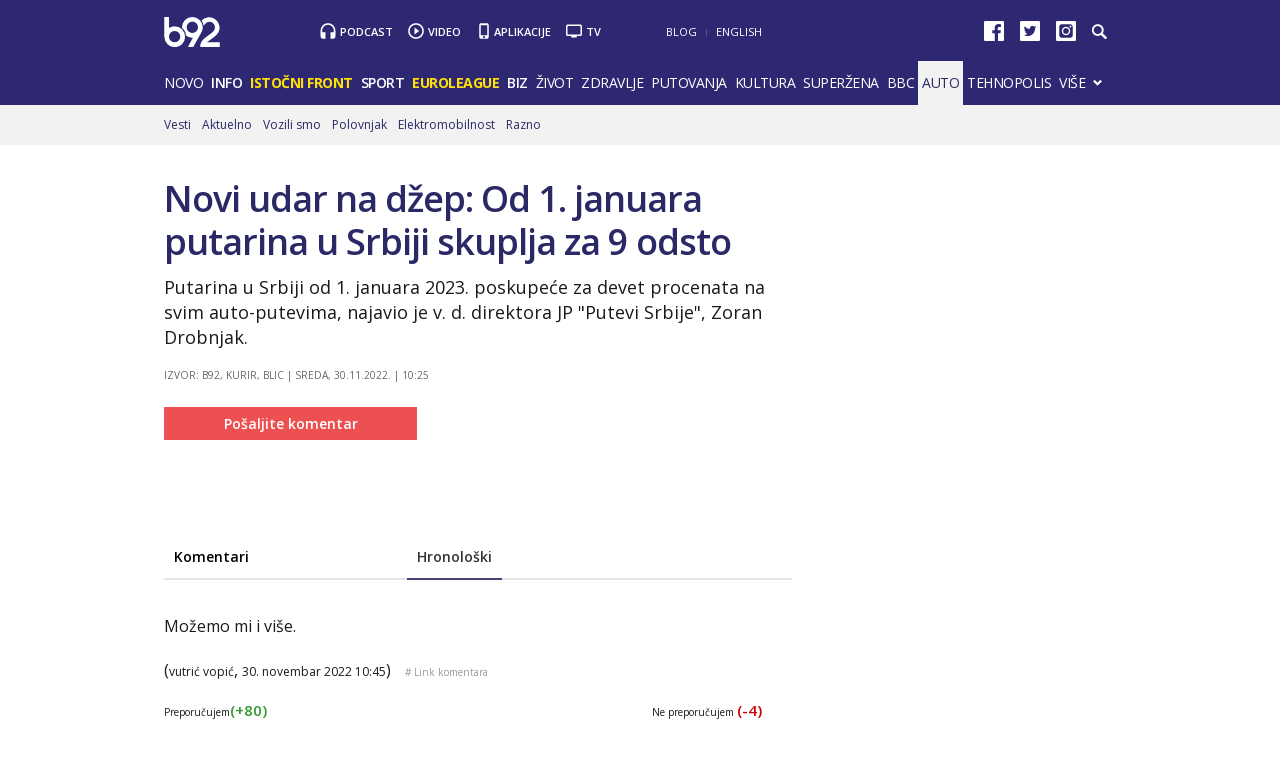

--- FILE ---
content_type: text/html
request_url: https://xs4.b92.net/automobili/komentari.php?nav_id=2251337
body_size: 118790
content:
<!DOCTYPE html>
<html lang="sr">
    <head>
        <meta charset="windows-1250">
        <meta name="viewport" content="width=device-width, initial-scale=1.0">
        <meta name="robots" content="noindex, nofollow" />
    <link rel="dns-prefetch" href="//b92s.net" />
    <link rel="dns-prefetch" href="https://b92s.net" />
                        <title>Novi udar na džep: Od 1. januara putarina u Srbiji skuplja za 9 odsto - B92</title>
            <!--<meta name="theme-color" content="#312670" />
        <link rel="icon" sizes="16x16 32x32 48x48 64x64" href="//b92s.net/v5/images/favicon-64.ico?v3" />
        <link rel="icon" sizes="128x128" href="//b92s.net/v5/images/b92net-icon-128.png" />
        <link rel="icon" sizes="192x192" href="//b92s.net/v5/images/b92net-icon-192.png" />
        <link rel="apple-touch-icon" sizes="180x180" href="//b92s.net/v5/images/b92net-icon-180.png" />
        <link rel="icon" href="//b92s.net/v5/images/favicon-16.ico?v3" />-->
        <link rel="apple-touch-icon" sizes="57x57" href="https://b92s.net/v5/images/icons/apple-icon-57x57.png">
        <link rel="apple-touch-icon" sizes="60x60" href="https://b92s.net/v5/images/icons/apple-icon-60x60.png">
        <link rel="apple-touch-icon" sizes="72x72" href="https://b92s.net/v5/images/icons/apple-icon-72x72.png">
        <link rel="apple-touch-icon" sizes="76x76" href="https://b92s.net/v5/images/icons/apple-icon-76x76.png">
        <link rel="apple-touch-icon" sizes="114x114" href="https://b92s.net/v5/images/icons/apple-icon-114x114.png">
        <link rel="apple-touch-icon" sizes="120x120" href="https://b92s.net/v5/images/icons/apple-icon-120x120.png">
        <link rel="apple-touch-icon" sizes="144x144" href="https://b92s.net/v5/images/icons/apple-icon-144x144.png">
        <link rel="apple-touch-icon" sizes="152x152" href="https://b92s.net/v5/images/icons/apple-icon-152x152.png">
        <link rel="apple-touch-icon" sizes="180x180" href="https://b92s.net/v5/images/icons/apple-icon-180x180.png">
        <link rel="icon" type="image/png" sizes="192x192"  href="https://b92s.net/v5/images/icons/android-icon-192x192.png">
        <link rel="icon" type="image/x-icon" sizes="16x16 32x32" href="https://b92s.net/v5/images/icons/favicon.ico?v5" />
        <link rel="manifest" href="/manifest.json">
        <meta name="msapplication-TileColor" content="#312670">
        <meta name="msapplication-TileImage" content="https://b92s.net/v5/images/icons/ms-icon-144x144.png">
        <meta name="theme-color" content="#312670">
        <!-- UPSCORE LANDING START -->
        <!-- UPSCORE LANDING END -->
                                <link rel="amphtml" href="https://www.b92.net/automobili/vesti.php?yyyy=2022&mm=11&nav_id=2251337&version=amp">
                        <meta name="description" content="Putarina u Srbiji od 1. januara 2023. poskupeće za devet procenata na svim auto-putevima, najavio je v. d. direktora JP &amp;quot;Putevi Srbije&amp;quot;, Zoran Drobnjak." />
                    <link rel="canonical" href="https://www.b92.net/automobili/vesti.php?yyyy=2022&mm=11&nav_id=2251337" />
                        <!--social meta-->
<meta name="title" content="Novi udar na džep: Od 1. januara putarina u Srbiji skuplja za 9 odsto - Automobili - B92" />
<meta property="og:title" content="Novi udar na džep: Od 1. januara putarina u Srbiji skuplja za 9 odsto" />
<meta property="og:type" content="article" />
<meta property="og:url" content="https://www.b92.net/automobili/vesti.php?yyyy=2022&mm=11&nav_id=2251337" />
<meta property="og:image" content='https://www.b92.net/news/pics/2022/11/30/13711127496387240392a94033130962_1280x720x002322.jpg' />
<meta property="og:image:type" content="image/jpeg" />
<meta property="og:image:width" content="1280" />
<meta property="og:image:height" content="720" />
<meta property="og:image" content="FULL_IMAGE_PATH" />
<meta property="og:site_name" content="B92.net" />
<meta property="og:description" content="Putarina u Srbiji od 1. januara 2023. poskupeće za devet procenata na svim auto-putevima, najavio je v. d. direktora JP &amp;quot;Putevi Srbije&amp;quot;, Zoran Drobnjak." />
<meta property="fb:app_id" content="115124261860077"/>
<meta name="twitter:card" content="summary_large_image" />
<meta name="twitter:url" content="https://www.b92.net/automobili/vesti.php?yyyy=2022&mm=11&nav_id=2251337" />
<meta name="twitter:title" content="Novi udar na džep: Od 1. januara putarina u Srbiji skuplja za 9 odsto" />
<meta name="twitter:description" content="Putarina u Srbiji od 1. januara 2023. poskupeće za devet procenata na svim auto-putevima, najavio je v. d. direktora JP &amp;quot;Putevi Srbije&amp;quot;, Zoran Drobnjak." />
<meta name="twitter:image" content='https://www.b92.net/news/pics/2022/11/30/13711127496387240392a94033130962_1280x720x002322.jpg' />
<!--social meta end--><!--schema.org-->
<script type="application/ld+json">
        {
            "@context": "http://schema.org/",
            "@type": "NewsArticle",
            "mainEntityOfPage": {
                "@type": "WebPage",
                "@id": "https://b92.net/automobili/vesti.php?yyyy=2022&mm=11&nav_id=2251337"
            },
            "headline": "Novi udar na džep: Od 1. januara putarina u Srbiji skuplja za 9 odsto",
            "articleBody": "Putarina u Srbiji od 1. januara 2023. poskupeće za devet procenata na svim auto-putevima, najavio je v. d. direktora JP &amp;quot;Putevi Srbije&amp;quot;, Zoran Drobnjak.Sada cena putarine za prvu kategoriju vozila za deonicu Beograd-Preševo iznosi 1.490 dinara, dok će nakon poskupljenja ona iznositi 1.624 dinara. Za deonicu puta Beograd-Dimitrovgrad sada je cena 1.310 dinara, a ukoliko dođe do poskupljenja, biće 1.427 dinara. Za deonicu puta Preševo-Dimitrovgrad vozači plaćaju 1.040 dinara, a od januara će plaćati 1.133. Za deonicu puta Beograd-Šid cena putarine je 420 dinara, a biće 457 dinara. Kada je u pitanju deonica puta Beograd-Subotica, putarina je sada 640 dinara, a nakon poskupljenja iznosiće 697 dinara, piše Blic. Za deonicu puta Beograd-Niš putarina iznosi 890 dinara, a od 1. januara vozače će to koštati 970 dinara.Popusti za ENPIzmenama odluke izmenjeni su i popusti za elektronsku naplatu putarine (ENP), gde će za uplate od 20.000 do 50.000 dinara popust iznositi četiri odsto, za uplate 50.000-100.000 šest odsto, dok će za uplate preko 100.000 dinara popust iznositi osam odsto. Još jedna bitna promena jeste povećanje popusta za pravna lica koja uplate mesečni iznos putarine u ugovorenom roku i popust je povećan sa pet na osam odsto. Pre prvojanuarskog opšteg poskupljenja, vozače u našoj zemlji očekuje povećanje putarine od Beograda do Čačka na auto-putu Miloš Veliki od 3. decembra. Kako se vidi iz izmene odluke o visini putarina, ona će poskupeti sa 430 na 470 dinara za putničke automobile (kategorija I). Navedena poskupljenja putarine odnose se na zatvoreni sistem za celu deonicu Beograd-Čačak. Putarina je poskupela za sve kategorije vozila. Tako će za kategoriju Ia, odnosno motocikle, putarina iznositi 240 umesto 220 dinara, dok će za kategoriju II vozila putarina iznositi, umesto 650, 700 dinara. Za kategoriju III cena putarine biće 1.400 umesto 1.270 dinara, dok će se za IV kategoriju vozila putarina plaćati 2.800 dinara umesto 2.560 dinara. Zoran Drobnjak podsetio je da se za deonicu puta od Preljine do Pakovraće do sada nije naplaćivala putarina: &amp;quot;Sada počinjemo da je naplaćujemo&amp;quot;.",
            "wordCount": 374,
            "image": [
                "https://www.b92.net/news/pics/2022/11/30/13711127496387240392a94033130962_160x160x24024000.jpg",
                "https://www.b92.net/news/pics/2022/11/30/13711127496387240392a94033130962_700x525x12012000.jpg",
                "https://www.b92.net/news/pics/2022/11/30/13711127496387240392a94033130962_700x393x002323.jpg"
            ],
            "datePublished": "2022-11-30T10:11:00+01:00",
            "dateModified": "2022-11-30T10:25:00+01:00", 
            "author": {
                "@type": "Person",
                "name": "Izvor: B92, Kurir, Blic"        
            },            "publisher": {
                "@type": "Organization",
                "name": "B92",
                "logo": {
                    "@type": "ImageObject",
                    "url": "https://b92s.net/v5/images/logo-footer.png"
                }
            },
            "description": "Putarina u Srbiji od 1. januara 2023. poskupeće za devet procenata na svim auto-putevima, najavio je v. d. direktora JP &amp;quot;Putevi Srbije&amp;quot;, Zoran Drobnjak."
        }
        </script>
        <script>
            (function(u,p,s,c,r){u[r]=u[r]||function(p){(u[r].q=u[r].q||[]).push(p)},u[r].ls=1*new Date();
            var
            a=p.createElement(s),m=p.getElementsByTagName(s)[0];a.async=1;a.src=c;m.parentNode.insertBefore(a,m)
            })(window,document,'script','//files.upscore.com/async/upScore.js','upScore');
            upScore({config:{ domain: 'b92.net',
                article: '#article-content',
                track_positions: false},
                data: { 
                            section: 'Auto',
                taxonomy: 'Automobili, Vesti, ',
                            object_id: '2251337-1',
                pubdate: '2022-11-30T10:11:00+01:00',
                author: 'nenad.cosic',
                object_type: 'comments',
            }});
        </script><!--schema.org end-->                
        <link href='https://fonts.googleapis.com/css?family=Open+Sans:400,400italic,600,600italic,700,700italic,800&subset=latin,latin-ext' rel='stylesheet' type='text/css'>
        <script>
            let banerPrvi = `
<div id="div-gpt-ad-1709203327359-0" >
 <img src="https://www.b92.net/data/images/2024-12-24/93393_tan2024-12-2407101759-3_f.jpg?timestamp=1735027111" alt="Durent pao pred Jokićem – Srbin nastavio sa dominacijom VIDEO" srcset="https://www.b92.net/data/images/2024-12-24/93393_tan2024-12-2407101759-3_f.jpg?timestamp=1735027111" class="lazyload">
</div>`;
        
        let testPrvi = 1;
        let testDrugi = 2;

        if(testPrvi>1){
            let rezultatPrvi = "radi";
        }
        if(testDrugi>1){
            let rezultatDrugi = "radi";
        }

            dataLayer = [];
        </script>
        <!-- DIDOMI CMP START -->
<script type="text/javascript">window.gdprAppliesGlobally=true;(function(){function n(e){if(!window.frames[e]){if(document.body&&document.body.firstChild){var t=document.body;var r=document.createElement("iframe");r.style.display="none";r.name=e;r.title=e;t.insertBefore(r,t.firstChild)}else{setTimeout(function(){n(e)},5)}}}function e(r,a,o,s,c){function e(e,t,r,n){if(typeof r!=="function"){return}if(!window[a]){window[a]=[]}var i=false;if(c){i=c(e,n,r)}if(!i){window[a].push({command:e,version:t,callback:r,parameter:n})}}e.stub=true;e.stubVersion=2;function t(n){if(!window[r]||window[r].stub!==true){return}if(!n.data){return}var i=typeof n.data==="string";var e;try{e=i?JSON.parse(n.data):n.data}catch(t){return}if(e[o]){var a=e[o];window[r](a.command,a.version,function(e,t){var r={};r[s]={returnValue:e,success:t,callId:a.callId};n.source.postMessage(i?JSON.stringify(r):r,"*")},a.parameter)}}if(typeof window[r]!=="function"){window[r]=e;if(window.addEventListener){window.addEventListener("message",t,false)}else{window.attachEvent("onmessage",t)}}}e("__uspapi","__uspapiBuffer","__uspapiCall","__uspapiReturn");n("__uspapiLocator");e("__tcfapi","__tcfapiBuffer","__tcfapiCall","__tcfapiReturn");n("__tcfapiLocator");(function(e){var t=document.createElement("link");t.rel="preconnect";t.as="script";var r=document.createElement("link");r.rel="dns-prefetch";r.as="script";var n=document.createElement("link");n.rel="preload";n.as="script";var i=document.createElement("script");i.id="spcloader";i.type="text/javascript";i["async"]=true;i.charset="utf-8";var a="https://sdk.privacy-center.org/"+e+"/loader.js?target="+document.location.hostname;if(window.didomiConfig&&window.didomiConfig.user){var o=window.didomiConfig.user;var s=o.country;var c=o.region;if(s){a=a+"&country="+s;if(c){a=a+"&region="+c}}}t.href="https://sdk.privacy-center.org/";r.href="https://sdk.privacy-center.org/";n.href=a;i.src=a;var d=document.getElementsByTagName("script")[0];d.parentNode.insertBefore(t,d);d.parentNode.insertBefore(r,d);d.parentNode.insertBefore(n,d);d.parentNode.insertBefore(i,d)})("5d4f9a97-bbaf-43db-8979-d91911adce82")})();</script>
  <script type="text/javascript">
window.didomiConfig = {
    user: {
        bots: {
            consentRequired: false,
            types: ['crawlers', 'performance'],
            // https://developers.didomi.io/cmp/web-sdk/consent-notice/bots
            extraUserAgents: ['cXensebot', 'Lighthouse'],
        }
    }
};
</script>
<!-- DIDOMI CMP END -->
        <!-- Google Tag Manager -->
        <script>(function(w,d,s,l,i){w[l]=w[l]||[];w[l].push({'gtm.start':
        new Date().getTime(),event:'gtm.js'});var f=d.getElementsByTagName(s)[0],
        j=d.createElement(s),dl=l!='dataLayer'?'&l='+l:'';j.async=true;j.src=
        'https://www.googletagmanager.com/gtm.js?id='+i+dl;f.parentNode.insertBefore(j,f);
        })(window,document,'script','dataLayer','GTM-K88DKZX');</script>
        <!-- End Google Tag Manager -->
        
        <link rel="stylesheet" href="//b92s.net/v5/css/prettyPhoto.css" type="text/css" media="screen">
        <link rel="stylesheet" type="text/css" href="//b92s.net/v5/css/main.css?v=040"> 
                    <link rel="stylesheet" type="text/css" href="//b92s.net/v5/css/article.css">
            <link rel="stylesheet" type="text/css" href="//b92s.net/v5/css/print.css" media="print">
            
                <script language="JavaScript" src="//b92s.net/v5/js/common.min.js" type="text/javascript"></script>
        <script language="JavaScript" src="//b92s.net/v5/js/tabs.min.js" type="text/javascript"></script>
        <!--[if gte IE 9]>
        <style type="text/css">
        .gradient{filter:none}
        </style>
        <![endif]-->
        <!--[if (gte IE 6)&(lte IE 8)]>
        <script src="//b92s.net/v5/js/respond.min.js"></script>
        <![endif]--> 
    <meta property="fb:pages" content="293558305836" />
                <!-- AdOcean pocetak -->
<!-- Kljuc -->
<script type="text/javascript">
//var myKeys = "keys: ['automobili','2251337']";
</script>
<!-- end Kljuc -->
<script type="text/javascript" src="https://b92rs.adocean.pl/files/js/ado.js"></script>
<script type="text/javascript">
/* (c)AdOcean 2003-2011 */
	if(typeof ado!=="object"){ado={};ado.config=ado.preview=ado.placement=ado.master=ado.slave=function(){};} 
	ado.config({mode: "old", xml: false, characterEncoding: true});
	ado.preview({enabled: true, emiter: "b92rs.adocean.pl", id: "w8qbmKoFSE48rQlJpcC0cBz8s_HGPjI3bj.mBWRwSqf.E7"});
</script>
<script type="text/javascript">
/* (c)AdOcean 2003-2011, MASTER: b92.net.B92.net.B92.net.Automobili */
ado.master({id: 'YdnwSt_x18nqNNKVk2apG4WRDQ0dFKdU.37Fv7nVcZz.X7', server: 'b92rs.adocean.pl', keys: ['automobili','2251337']});
</script>
<script type="text/javascript">
/* (c)AdOcean 2003-2012, MASTER: b92.net.B92.net.B92.net.Promo zona */
ado.master({id: 'E4A7dNpuOE8mUcNQAZRxh5jos6bwsDIl2NfGS0OyqiT.X7', server: 'b92rs.adocean.pl', keys: ['automobili','2251337']});
</script>
<!-- AdOcean kraj -->

<!--DFP start-->
<script async='async' src='https://www.googletagservices.com/tag/js/gpt.js'></script>
<script async src="https://adxbid.info/b92_desktop_article.js"></script><script>
  var googletag = googletag || {};
  googletag.cmd = googletag.cmd || [];
</script>
<script>
  googletag.cmd.push(function() {
    //mapping
    var mappingMobile = googletag.sizeMapping().
    addSize([0, 0], [[320, 100], [320, 50], [300, 250], [300, 300], [300, 100], [336, 280], [250, 250], [250, 360], [1, 1], 'fluid', [320, 480]]).
    addSize([990, 200], []).
    build();
    // slots
    var gptAdSlots = [];
    gptAdSlots[0] = googletag.defineSlot('/1092830/B92_AdX_Mobile_1', [[320, 50], [300, 300], [300, 250], [336, 280], [320, 100]], 'div-gpt-ad-1484824034906-0').
    defineSizeMapping(mappingMobile).
    addService(googletag.pubads());
    gptAdSlots[1] = googletag.defineOutOfPageSlot('/1092830/Web_Interstitial', googletag.enums.OutOfPageFormat.INTERSTITIAL).
    defineSizeMapping(mappingMobile).
    addService(googletag.pubads());
    gptAdSlots[2] = googletag.defineSlot('/1092830/B92_Under_Article_1', [[300, 300], [300, 250]], 'div-gpt-ad-1622028350817-0').
    addService(googletag.pubads());
    gptAdSlots[3] = googletag.defineSlot('/1092830/B92_Under_Article_2', [[300, 300], [300, 250]], 'div-gpt-ad-1622028422297-0').
    addService(googletag.pubads());
    gptAdSlots[4] = googletag.defineSlot('/21836280021/adxp_b92_net_sticky', [[320, 100], [728, 90], [320, 50], [300, 250], [970, 90], [250, 250], [336, 280]], 'adxp_b92_net_sticky').addService(googletag.pubads());
    gptAdSlots[5] = googletag.defineSlot('/1092830/Teads_inRead_1x1', [1, 1], 'div-gpt-ad-1661331483221-0').addService(googletag.pubads());
    gptAdSlots[6] = googletag.defineSlot('/21836280021/adxp_b92_mobile_inArticle_300x250', [[250, 250], [336, 280], [300, 250], [320, 100], [320, 50]], 'div-gpt-ad-1662549574263-0').addService(googletag.pubads());
    
    googletag.pubads().setTargeting("section", "automobili");
    // start
    googletag.pubads().setTargeting("section", "automobili");
    googletag.pubads().setTargeting("category",["automobili-komentari"]);
    googletag.pubads().setTargeting("tema",[]);
    googletag.pubads().setTargeting("id", "2251337");    googletag.pubads().disableInitialLoad();
    googletag.pubads().enableSingleRequest();
    googletag.pubads().collapseEmptyDivs(true,true);
    /*googletag.pubads().enableLazyLoad({
        fetchMarginPercent: 200,
        renderMarginPercent: 100,
        mobileScaling: 2.0
    });*/
    googletag.enableServices();
  });
</script>
<!--DFP end-->

    <!-- Facebook Conversion Code for Key Page Views -->
    <script>
    (function(){var _fbq=window._fbq||(window._fbq=[]);if(!_fbq.loaded){var fbds=document.createElement("script");fbds.async=true;fbds.src="//connect.facebook.net/en_US/fbds.js";var s=document.getElementsByTagName("script")[0];s.parentNode.insertBefore(fbds,s);_fbq.loaded=true}})();window._fbq=window._fbq||[];window._fbq.push(["track","6022054961321",{"value":"0.00","currency":"EUR"}]);
    </script>
    <noscript><img height="1" width="1" alt="" style="display:none"
    src="https://www.facebook.com/tr?ev=6022054961321&amp;cd[value]=0.00&amp;cd[
    currency]=EUR&amp;noscript=1" /></noscript>
        
<style>

    .container.main, footer#footer {
        text-align: left;
    }

/*NAVIGATION OVERRIDE*/
@media screen and (min-width:990px){#top .header-top .menu>li{padding:12px 6px 13px;font-size:14px}}
/*Related Bottom Fix*/
@media screen and (min-width:768px){section.left #related-bottom .box3 .box-item:nth-child(3n+1){clear:none}section.left #related-bottom .box-item:last-child{margin-right:0}section.left #related-bottom .box-item:nth-child(3n){margin-right:0}section.left #related-bottom .box-item:nth-child(2n-1){margin-right:3%}}
/*VARIOUS*/
@media screen and (min-width:990px){.right.homeRight-top{top:-1190px /*-1895px*/}.news-box1 .box-item .text h2{font-size:28px}#top .header-top .header-master .services li.app {padding: 1px 15px 0 14px;} .video-podcast-embed {margin-bottom: 20px !important;}}

    .bbc-top,.bbc-top-article{height:34px;width:100%;text-align:left;background-color:#bb1919;overflow:hidden}.bbc-top-article{margin-bottom:20px}@media screen and (min-width:768px){.bbc .news-box-list.mbs .box-item:last-child{margin-bottom:10px}.bbc-top{margin-bottom:3.57866%}}@media screen and (max-width:767px){.news-box1 .box-item .text h2{font-size:20px}.bbc-top-article{margin-bottom:20px}}#prvars-module .img{max-height:61px}#prvars-module .box-item:first-child .img{max-height:206px}a.featured{font-weight:600}li.active a.featured{font-weight:400}.tabs-news-list .panes ul.full-width{padding:10px;background:#f8f8f8}
    #footer .container .footer-logo a img{
    width: 70%;
    opacity: 0.8;
    margin-top: 15%;
    }


#top .header-top .header-master .logo {
    background-image: url("https://b92s.net/v5/images/logo2.svg");
    -webkit-background-size: 56px 30px;
    -moz-background-size: 56px 30px;
    -o-background-size: 56px 30px;
    background-size: 56px 30px;}

@media screen and (min-width:990px){
        #top .header-top .header-master {
            margin: 17px 0 10px;
        }
    }
#top .header-top .header-master .logo {
    margin-top: 0px;
    width: 56px;
    height: 30px;
    }
    @media screen and (min-width: 990px){
#top .header-top .header-master .services li {
    padding: 1px 15px 0px 20px !important;}
}
    @media screen and (max-width:989px){
        #top .header-top .header-master .logo {
            margin-top: 12px;
        }
        #top .header-top .menu {z-index: 400;}
        #top .header-top .header-master .logo {
    -webkit-background-size: 48px 26px;
    -moz-background-size: 48px 26px;
    -o-background-size: 48px 26px;
    background-size: 48px 26px;}
    #top .header-top .header-master .logo {
    margin-top: 14px;
    width: 48px;
    height: 26px;
    }
      #footer .container .footer-logo a img{
    width: 30%;
    }
    }
    

    
    


    

}
            div.scrollmenucontainer {
                height: 100%;
                width: 100%;
                overflow-x:hidden!important;
                height: 40px;
            }
            div.scrollmenu {
                display: none;
                height: 100%;
                width: 100%;
                overflow-x:hidden!important;
            }
            div.scrollmenu ul {
                background-color: #dbdbdb;
                white-space: nowrap;
                overflow-x: auto;
                box-sizing: border-box;
                -webkit-overflow-scrolling: touch;
                 -ms-overflow-style: -ms-autohiding-scrollbar;
                 scroll-behavior: smooth;
                 display: flex;
            }
            div.scrollmenu ul::-webkit-scrollbar {
                width: 0px;  /* remove scrollbar space */
                height: 0px;
                background: transparent;  /* optional: just make scrollbar invisible */
            }
            div.scrollmenu ul::-webkit-scrollbar-thumb {
                background: transparent;
            }
            div.scrollmenu ul li {
                display: inline-block;
                height: 46px;                
            }

            div.scrollmenu a {
                display: inline-block;
                color: #2e2873;
                text-align: center;
                padding: 11px;
                text-decoration: none;
                text-transform: uppercase;
            }
            div.scrollmenu .active a {
                color: #FFF;
                background-color: #737373;
            }
            div.scrollmenu .highlight a {
                background: #ff5325;
                color: #fff;
            }
            span.echoSection {
                color: #ffffff;
                font-size: 26px;
                text-transform: uppercase;
            } 
            .sekcijaNaziv {
                display: block;
                position: absolute;
                right: 70px;
                top: 0px;
                height: 55px;
                line-height: 55px;
            }

            .link-list.lokal li:first-child a {
                padding-left: 70px;
            }
            .link-list.lokal img {
                left: 0px;
                top: -6px;
            }
            @media screen and (min-width: 990px) {.scrollmenucontainer {display: none;}}
            @media screen and (max-width: 989px) {
                div.scrollmenu {
                    display: block;
                    overflow-y: hidden;
                }
                div.scrollmenu .submenu {
                    display: none;
                }
                /*#top .header-top .header-master .logo {
                    float: left;
                    margin-left: 20px;
                }*/
                .hide-menu > a {
                    display: none !important;
                }
                .dropdown span {
                    display: none;
                }
                #top .header-top .dropdown ul {
                    display: block;
                    visibility: visible;
            }
            }
            @media screen and (max-width: 320px) {
                .has-gdc {
                    width: 300px!important;
                    margin-left: -10px!important;
                }
                .under-gdc {
                    margin-left: 10px;
                    margin-right: 10px;
                }
                .has-gdc .banner-mobile-300 div:first-child {
                    margin: 0 auto 20px auto!important;
                }
            }
           @media screen and (min-width: 990px){
                #top .header-top .menu>li {
                    padding: 12px 4px 13px;
                }
              }  

            img.a1Logo {width: 24px; background-color: white; margin: -3px 0px -7px 5px;}
            .scrollmenu > ul > li > a > img.a1Logo {margin: -11px -11px -6px -15px;}

.video-podcast-embed {
    position: relative;
    padding-bottom: 56.25%;
    padding-top: 25px;
    height: 0;
    margin: 0;
}
.video-podcast-embed iframe {
    position: absolute;
    top: 0;
    left: 0;
    width: 100%;
    height: 100%;
}
.banners-middle .banner-left > div:first-child, .banners-middle .banner-right > div:first-child {
    margin: 0px 0 20px 0;
}
@media screen and (max-width: 767px) {
.banners-middle-homepage .banner-left > div:first-child, .banners-middle-homepage .banner-right > div:first-child {
    margin: 0px auto 20px auto;
}
}
 .banner-mobile-320 {overflow: hidden;}

    a.sslikom {
        background: url(https://b92s.net/v5/images/F4-2022.jpg) no-repeat left center;
        background-size: 20px;
        padding-left: 25px !important;
    }
    .highlight a.sslikom:hover {
        background: #FFB800 url(https://b92s.net/v5/images/F4-2022.jpg) no-repeat left center !important;
        background-size: 20px !important;
    }
@media screen and (min-width: 990px){#top .header-top .submenu > li{padding-right: 3px !important;} }
#lists .blog.list-active .item .text {margin-right: 0 !important;}


#qatar-tema-nav {
    background-image: url(https://b92s.net/sport/qatar2022/qatar-2022Dark-2x.png) !important;
    background-size: cover !important;
    width: 73px;
    height: 40px;
}
#qatar-tema-nav.active {
    background-image: url(https://b92s.net/sport/qatar2022/qatar-2022Light-2x.png) !important;
}
img.najava-qatar-2022 { margin-bottom: 16px;}
    @media screen and (max-width: 767px){
        a.sslikom {background: url(https://b92s.net/v5/images/F4-2022.jpg) no-repeat 39% center; background-size: 20px !important;}
        #qatar-tema-nav {display: inline-block;}
        img.najava-qatar-2022 { margin-bottom: 35px;}
    }

    img.djokovic { margin-bottom: 16px;}
    @media screen and (max-width: 767px){
        img.djokovic { margin-bottom: 35px;}
    }

    @media screen and (max-width: 989px) { #top .header-top .menu #qatar-navigacija {display: flex; justify-content: center;} }
      
    
/* BBC Sidebar Start */
 .right #bbc-module {
    padding: 20px 10px 0 10px;
    border: 2px solid #bb1919;
}

.right #bbc-module .box-item:first-child .img, .right #bbc-module .box-item:first-child .text {width: 100%; margin-right: 0 !important;}

.right #bbc-module .news-box-list .box-item .img {
    float: left;
    margin-right: 4.82916%;
    margin-left: 0;
}
#bbc-module .box-item:first-child .img {
    max-height: 206px;
}
.right #bbc-module .box-item:first-child .text h3 {
    font-size: 16px !important;
}
/* BBC Sidebar End */
.liga-sampiona-nav {
    background-image: url(https://b92s.net/sport/liga-sampiona/ls-navigacija-transparent-x2.png);
    background-repeat: no-repeat;
    background-size: cover;
    height: 45px;
    width: 111px;
}
@media screen and (max-width: 989px){
    .liga-sampiona-nav {
    background-image: url(https://b92s.net/sport/liga-sampiona/liga-sampiona-plavo.png);
    }
    .liga-sampiona-anchor{
        padding: 0 !important;
    }
}
.liga-sampiona-nav.active {
    background-image: url(https://b92s.net/sport/liga-sampiona/ls-chipsy-nav-active.png);
}

@media screen and (max-width:767px){.liga-sampiona-anchor {display: flex; justify-content: center;border-bottom: 1px solid #ebebeb;padding: 0 !important;} }

.izbori2023-nav {
    background-image: url(https://b92s.net/info/izbori2023/izbori-ikonica-transparent-white.png);
    background-repeat: no-repeat;
    background-size: cover;
    height: 22px;
    width: 55px;
    margin-top: 8px;
}

@media screen and (max-width: 989px){
    .izbori2023-nav {
    background-image: url(https://b92s.net/info/izbori2023/izbori-ikonica-transparent-blue.png);
    background-repeat: no-repeat;
    background-size: cover;
    height: 26px !important;
    width: 58px;
    margin-top: 6px;
    margin-right: 6px;
    }
    .izbori2023-nav-anchor{
        padding: 0 !important;
    }
}
@media screen and (max-width:767px){
    .izbori2023-anchor {
        display: flex; 
        justify-content: center;
        border-bottom: 1px solid #ebebeb;
        padding: 0 !important;
        height: 45px;
    } 
}
</style>
<script>
            window.addEventListener("message", function(e) {
                if (e.origin.match(/^https?:\/\/((www\.)?b92\.net|tpc\.googlesyndication\.com)$/)) {
                    //B92_AdX_Mobile_1
                    if (e.data == 'div-gpt-ad-1484824034906-0') {
                        try {
                            var el = document.getElementById('div-gpt-ad-1484824034906-0')
                            el.style.display = 'none';
                            } catch (err) {}
                    }
                }
            }, false);
        </script>
        <script type="text/javascript" src="//b92s.net/v5/js/jquery-1.11.3.min.js"></script>
        <script type="text/javascript" src="//b92s.net/v5/js/jquery-migrate-1.2.1.min.js"></script>
        <script type="text/javascript" src="//b92s.net/v5/js/jquery-ui.min.js"></script>
        <script>
            $(document).ready(function(){function i(){$(this).find("ul").css("visibility","visible")}function n(){$(this).find("ul").css("visibility","hidden")}$(".dropdown").bind("mouseover",i),$(".dropdown").bind("mouseout",n)});
            $(function(){$("#tabs,#tabs1,#tabs2,#tabs3,#tabs4,#tabs5").tabs()});
        </script>
        <script data-ad-client="ca-pub-6788273426474835" async src="https://pagead2.googlesyndication.com/pagead/js/adsbygoogle.js"></script>

<script type="text/javascript">
    (function(c,l,a,r,i,t,y){
        c[a]=c[a]||function(){(c[a].q=c[a].q||[]).push(arguments)};
        t=l.createElement(r);t.async=1;t.src="https://www.clarity.ms/tag/"+i;
        y=l.getElementsByTagName(r)[0];y.parentNode.insertBefore(t,y);
    })(window, document, "clarity", "script", "fqzxjiy0w7");
</script>
    </head>
    <body>
    <!-- Google Tag Manager (noscript) -->
        <noscript><iframe src="https://www.googletagmanager.com/ns.html?id=GTM-K88DKZX"
        height="0" width="0" style="display:none;visibility:hidden"></iframe></noscript>
        <!-- End Google Tag Manager (noscript) -->
        <!--2026--><!-- (C)2000-2014 Gemius SA - gemiusAudience / b92.net / Automobili -->
<script type="text/javascript">
<!--//--><![CDATA[//><!--
var pp_gemius_identifier = 'B3NFza7Q4U.KVOmJsvQC18UFzSZNLALEu7gQhPJbd5f..7';
// lines below shouldn't be edited
function gemius_pending(i) { window[i] = window[i] || function() {var x = window[i+'_pdata'] = window[i+'_pdata'] || []; x[x.length]=arguments;};};
gemius_pending('gemius_hit'); gemius_pending('gemius_event'); gemius_pending('pp_gemius_hit'); gemius_pending('pp_gemius_event');
(function(d,t) {try {var gt=d.createElement(t),s=d.getElementsByTagName(t)[0],l='http'+((location.protocol=='https:')?'s':''); gt.setAttribute('async','async');
gt.setAttribute('defer','defer'); gt.src=l+'://gars.hit.gemius.pl/xgemius.js'; s.parentNode.insertBefore(gt,s);} catch (e) {}})(document,'script');
//--><!]]>
</script>
<div id="adoceanb92rsrfqhpphtqd"></div>
<script type="text/javascript">
/* (c)AdOcean 2003-2015, b92.net.B92.net.B92.net.Automobili.Floater */
ado.slave('adoceanb92rsrfqhpphtqd', {myMaster: 'YdnwSt_x18nqNNKVk2apG4WRDQ0dFKdU.37Fv7nVcZz.X7' });
</script><div class="overallImg-left">

<div id="adoceanb92rsmhjneknudi"></div>
<script type="text/javascript">
/* (c)AdOcean 2003-2015, b92.net.B92.net.B92.net.Automobili.Wallpaper Left */
ado.slave('adoceanb92rsmhjneknudi', {myMaster: 'YdnwSt_x18nqNNKVk2apG4WRDQ0dFKdU.37Fv7nVcZz.X7' });
</script>

</div>

<div class="overallImg-right">

<div id="adoceanb92rszhqthxgjbh"></div>
<script type="text/javascript">
/* (c)AdOcean 2003-2015, b92.net.B92.net.B92.net.Automobili.Wallpaper Right */
ado.slave('adoceanb92rszhqthxgjbh', {myMaster: 'YdnwSt_x18nqNNKVk2apG4WRDQ0dFKdU.37Fv7nVcZz.X7' });
</script>

</div><div id="fb-root"></div>
<script>(function(d, s, id) {
  var js, fjs = d.getElementsByTagName(s)[0];
  if (d.getElementById(id)) return;
  js = d.createElement(s); js.id = id;
  js.src = "//connect.facebook.net/sr_RS/sdk.js#xfbml=1&version=v2.9&appId=115124261860077";
  fjs.parentNode.insertBefore(js, fjs);
}(document, 'script', 'facebook-jssdk'));</script>


<script>
  window.fbAsyncInit = function() {
    FB.init({
      appId      : '115124261860077',
      cookie     : true,
      xfbml      : true,
      version    : 'v2.8'
    });
    FB.AppEvents.logPageView();   
  };

  (function(d, s, id){
     var js, fjs = d.getElementsByTagName(s)[0];
     if (d.getElementById(id)) {return;}
     js = d.createElement(s); js.id = id;
     js.src = "//connect.facebook.net/en_US/sdk.js";
     fjs.parentNode.insertBefore(js, fjs);
   }(document, 'script', 'facebook-jssdk'));
</script>
<script>window.twttr = (function(d, s, id) {
  var js, fjs = d.getElementsByTagName(s)[0],
    t = window.twttr || {};
  if (d.getElementById(id)) return t;
  js = d.createElement(s);
  js.id = id;
  js.src = "https://platform.twitter.com/widgets.js";
  fjs.parentNode.insertBefore(js, fjs);

  t._e = [];
  t.ready = function(f) {
    t._e.push(f);
  };

  return t;
}(document, "script", "twitter-wjs"));</script>
<script>
        $(window).load(function(){
            if($(window).width()<$(".scrollmenu .active").offset().left+$(".scrollmenu .active").width()){$sirina=$(window).width()-$(".scrollmenu .active").width();$odskrolaj=$(".scrollmenu .active").offset().left-$sirina/2;$(".menu").scrollLeft($odskrolaj)};
            console.log($(".scrollmenu .active").offset().left);
            console.log($(window).width());
        });
</script>
        <div class="banner-top above">
            <div id="adoceanb92rsrahpisimaf"></div>
<script type="text/javascript">
/* (c)AdOcean 2003-2015, b92.net.B92.net.B92.net.Automobili.Header Wallpaper */
ado.slave('adoceanb92rsrahpisimaf', {myMaster: 'YdnwSt_x18nqNNKVk2apG4WRDQ0dFKdU.37Fv7nVcZz.X7' });
</script>        </div>
        
        <header id="top">
            <div class="header-top submenu-active">
                <div class="container">
                    
                    <div class="header-master">
                        <a class="logo" href="https://www.b92.net/"></a>
                        <ul class="services" style="margin-left: 100px;">
                            <li style="background: url(//b92s.net/v5/images/podcast-icon.svg) no-repeat;"><a href="/podcast/">Podcast</a></li>
                            <li style="background: url(//b92s.net/v5/images/video-icon.svg) no-repeat;"><a href="/video/">Video</a></li>
                            <li style="background: url(//b92s.net/v5/images/app-icon.svg) no-repeat; padding-left: 18px !important;"><a href="/aplikacije/">Aplikacije</a></li>
                            <li style="background: url(//b92s.net/v5/images/tv-icon.svg) no-repeat;"><a href="https://b92.tv" target="_blank">TV</a></li>
                        </ul>
                        
                        <ul class="us">
                            <li><a href="http://blog.b92.net" target="_blank">Blog</a></li>
                            <li><a href="/eng/">English</a></li>
                        </ul>                       
                        
                        <div class="search">
                            <script>
  (function() {
    var cx = '013778071545259998181:cnz_uhppiis';
    var gcse = document.createElement('script');
    gcse.type = 'text/javascript';
    gcse.async = true;
    gcse.src = 'https://cse.google.com/cse.js?cx=' + cx;
    var s = document.getElementsByTagName('script')[0];
    s.parentNode.insertBefore(gcse, s);
  })();
</script>
<form class="hide" onsubmit="return submitQuery()">
    <div style="top:30px; position: relative;right: 85px;">
<gcse:searchbox-only resultsUrl="/search/index.php"></gcse:searchbox-only>
</div>
</form> 
<style>
#top .header-top .header-master .search form input[type="text"] {
    line-height: 20px!important;
}
</style>
                            <button onclick="search();" value="Search"></button>
                        </div>
                        <style>
                            .social a {
                                margin-right: 12px;
                            }
                            .social a:last-child {
                                margin-right: 0;
                            }
                           
                        </style>
                        
                        <div class="social">
                            <a href="https://www.facebook.com/B92vesti/" target="_blank" title="Prati b92 na fejsu!"><img src="https://b92s.net/v5/images/social/fb.svg" height="20px" alt="Prati b92 na fejsu!" /></a>
                            <a href="https://twitter.com/b92vesti/" target="_blank" title="Prati b92 na twitteru!"><img src="https://b92s.net/v5/images/social/tvit.svg" height="20px" alt="Prati b92 na twitteru!" /></a>
                            <a href="https://www.instagram.com/b92net/" target="_blank" title="Prati b92 na instagramu!"><img src="https://b92s.net/v5/images/social/insta.svg" height="20px" alt="Prati b92 na instagramu!" /></a>
                        </div>
                        
                        <button onclick="menu();" class="menu-collapse off">
                            <span class="icon-bar"></span>
                            <span class="icon-bar"></span>
                            <span class="icon-bar"></span>
                        </button>
                        <script>
                            function menu(){$(".off").toggleClass("on")}function search(){$(location).attr('href','https://www.b92.net/search/');}
                        </script>
                        
                    </div>
                    <div class="clear"></div>
                    <nav class="main-nav submenu-active off">
                         
<ul class="menu">
    <li><a href="/novo/">Novo</a></li>
    <li >
        <a class="featured" href="/info/">Info</a>
            </li>
    
    
    <!--<li class="highlight"><a href="/info/vesti/index.php?nav_category=640">Kosovo</a></li>-->
    <li class="highlight">
        <a href="/info/rat-rusija-ukrajina/index.php">Istočni front</a>
    </li>
    <!-- <li class="highlight"><a href="/info/kraljica-elizabeta/index.php">Elizabeta</a></li> -->
    
    <!--<li class='highlight'>
    <a href="/info/koronavirus/">Korona</a>
            
    </li>-->
    
   
    <!-- <li ><a href="/info/erdogan-srbija-beograd/">Erdogan u Srbiji</a></li> -->
    <li >
        <a class="featured" href="/sport/">Sport</a>
            </li>
    
   <li class="highlight">
        <a href="/sport//euroleague/">Euroleague</a>
    </li> 
    <!-- <li class="highlight">
        <a href="/sport/nba/">NBA</a>
    </li> -->
    </li></a>
    <li >
        <a class="featured" href="/biz/">Biz</a>
            </li>

    <!-- <li class="">
    <a href="/lokal/">Lokal</a>
    </li> -->

    <li >
        <a href="/zivot/">Život</a>
            </li>
    <li >
        <a href="/zdravlje/">Zdravlje</a>
            </li>
    
    <li>
        <a href="/putovanja/">Putovanja</a>
            </li>
     <li ><a href="/kultura/">Kultura</a></li>
    
    <li><a href="/superzena/">Superžena</a></li>
    <li ><a href="/bbc/">BBC</a></li>
    <li class='active'>
        <a href="/automobili/">Auto</a>
        <ul class="submenu">
    <li ><a href="/automobili/vesti.php">Vesti</a></li>
    <li ><a href="/automobili/aktuelno.php">Aktuelno</a> </li> 
    <li ><a href="/automobili/vozili_smo.php">Vozili smo</a> </li> 
    <li ><a href="/automobili/polovnjak.php">Polovnjak</a> </li> 
    <li ><a href="/automobili/elektromobilnost/index.php">Elektromobilnost</a> </li> 
    <!-- <li ><a href="/automobili/galerija.php?nav_category=131">Galerija</a></li> -->
    <!--<li ><a href="/automobili/zanimljivosti.php">Zanimljivosti</a></li>-->
    
    
    <!--<li ><a href="/automobili/vesti.php">Vesti</a></li>	 
    <li ><a href="/automobili/zima.php">Zima</a></li>
    <li ><a href="/automobili/sajam_u_parizu.php">Sajam u Parizu</a></li>
    <li ><a href="/automobili/sajam_u_frankfurtu.php">Sajam u Frankfurtu</a></li>
    <li ><a href="/automobili/sajam_u_zenevi.php">Sajam u Ženevi</a></li>
    <li ><a href="/automobili/sajam-u-beogradu.php">Sajam u Beogradu</a></li>-->
    <li ><a href="/automobili/razno.php">Razno</a> </li> 
    <!--<li ><a href="/automobili/l-zero.php">FIAT iz Kragujevca</a></li>
    
    <li ><a href="/automobili/ekologija.php">Ekologija</a></li>-->	
</ul>    </li>
   <li >
        <a href="/tehnopolis/"  class="sagaTehnopolis">Tehnopolis</a>
            </li>

    
    <li class="hide-menu ">
        <a href="/tv/">TV</a>
            </li>
    <li class="hide-menu ">
        <a href="/podcast/">Podcast</a>
            </li>
    <li class="hide-menu ">
        <a href="/radio/">Radio</a>
            </li>
    <li class="hide-menu ">
        <a href="/video/">Video</a>
            </li>
    <li class="hide-menu ">
        <a href="/search/">Pretraga</a>
    </li>
    <li class="more dropdown">
        <span style="color: #FFF">Više</span>
        <ul>
            <li class="">
    <a href="/lokal/">Lokal</a>
    </li>
<!-- <li><a href="/kultura/">Kultura</a></li> -->
<li><a href="/info/koronavirus/">Korona</a></li>
<li><a href="/kako-si/">#kakosi</a></li> 
<li><a href="/esports/">eSports</a></li>
<li><a href="http://www.mojkvadrat.rs" target="_blank">Nekretnine</a></li>
<li><a href="/vreme/?action=details&id=1">Vreme</a></li>
<li><a href="https://mape.b92.net/" target="_blank">Mape</a></li>
        </ul>
    </li>
</ul>
                    </nav>   
                </div>
            </div>
            <div class="scrollmenucontainer">
            <div class="scrollmenu">
                
<ul class="menu">
    <li class="more dropdown">
        <ul>
         
<ul class="menu">
    <li><a href="/novo/">Novo</a></li>
    <li >
        <a class="featured" href="/info/">Info</a>
            </li>
    
    
    <!--<li class="highlight"><a href="/info/vesti/index.php?nav_category=640">Kosovo</a></li>-->
    <li class="highlight">
        <a href="/info/rat-rusija-ukrajina/index.php">Istočni front</a>
    </li>
    <!-- <li class="highlight"><a href="/info/kraljica-elizabeta/index.php">Elizabeta</a></li> -->
    
    <!--<li class='highlight'>
    <a href="/info/koronavirus/">Korona</a>
            
    </li>-->
    
   
    <!-- <li ><a href="/info/erdogan-srbija-beograd/">Erdogan u Srbiji</a></li> -->
    <li >
        <a class="featured" href="/sport/">Sport</a>
            </li>
    
   <li class="highlight">
        <a href="/sport//euroleague/">Euroleague</a>
    </li> 
    <!-- <li class="highlight">
        <a href="/sport/nba/">NBA</a>
    </li> -->
    </li></a>
    <li >
        <a class="featured" href="/biz/">Biz</a>
            </li>

    <!-- <li class="">
    <a href="/lokal/">Lokal</a>
    </li> -->

    <li >
        <a href="/zivot/">Život</a>
            </li>
    <li >
        <a href="/zdravlje/">Zdravlje</a>
            </li>
    
    <li>
        <a href="/putovanja/">Putovanja</a>
            </li>
     <li ><a href="/kultura/">Kultura</a></li>
    
    <li><a href="/superzena/">Superžena</a></li>
    <li ><a href="/bbc/">BBC</a></li>
    <li class='active'>
        <a href="/automobili/">Auto</a>
        <ul class="submenu">
    <li ><a href="/automobili/vesti.php">Vesti</a></li>
    <li ><a href="/automobili/aktuelno.php">Aktuelno</a> </li> 
    <li ><a href="/automobili/vozili_smo.php">Vozili smo</a> </li> 
    <li ><a href="/automobili/polovnjak.php">Polovnjak</a> </li> 
    <li ><a href="/automobili/elektromobilnost/index.php">Elektromobilnost</a> </li> 
    <!-- <li ><a href="/automobili/galerija.php?nav_category=131">Galerija</a></li> -->
    <!--<li ><a href="/automobili/zanimljivosti.php">Zanimljivosti</a></li>-->
    
    
    <!--<li ><a href="/automobili/vesti.php">Vesti</a></li>	 
    <li ><a href="/automobili/zima.php">Zima</a></li>
    <li ><a href="/automobili/sajam_u_parizu.php">Sajam u Parizu</a></li>
    <li ><a href="/automobili/sajam_u_frankfurtu.php">Sajam u Frankfurtu</a></li>
    <li ><a href="/automobili/sajam_u_zenevi.php">Sajam u Ženevi</a></li>
    <li ><a href="/automobili/sajam-u-beogradu.php">Sajam u Beogradu</a></li>-->
    <li ><a href="/automobili/razno.php">Razno</a> </li> 
    <!--<li ><a href="/automobili/l-zero.php">FIAT iz Kragujevca</a></li>
    
    <li ><a href="/automobili/ekologija.php">Ekologija</a></li>-->	
</ul>    </li>
   <li >
        <a href="/tehnopolis/"  class="sagaTehnopolis">Tehnopolis</a>
            </li>

    
    <li class="hide-menu ">
        <a href="/tv/">TV</a>
            </li>
    <li class="hide-menu ">
        <a href="/podcast/">Podcast</a>
            </li>
    <li class="hide-menu ">
        <a href="/radio/">Radio</a>
            </li>
    <li class="hide-menu ">
        <a href="/video/">Video</a>
            </li>
    <li class="hide-menu ">
        <a href="/search/">Pretraga</a>
    </li>
    <li class="more dropdown">
        <span style="color: #FFF">Više</span>
        <ul>
            <li class="">
    <a href="/lokal/">Lokal</a>
    </li>
<!-- <li><a href="/kultura/">Kultura</a></li> -->
<li><a href="/info/koronavirus/">Korona</a></li>
<li><a href="/kako-si/">#kakosi</a></li> 
<li><a href="/esports/">eSports</a></li>
<li><a href="http://www.mojkvadrat.rs" target="_blank">Nekretnine</a></li>
<li><a href="/vreme/?action=details&id=1">Vreme</a></li>
<li><a href="https://mape.b92.net/" target="_blank">Mape</a></li>
        </ul>
    </li>
</ul>
        <li class="">
    <a href="/lokal/">Lokal</a>
    </li>
<!-- <li><a href="/kultura/">Kultura</a></li> -->
<li><a href="/info/koronavirus/">Korona</a></li>
<li><a href="/kako-si/">#kakosi</a></li> 
<li><a href="/esports/">eSports</a></li>
<li><a href="http://www.mojkvadrat.rs" target="_blank">Nekretnine</a></li>
<li><a href="/vreme/?action=details&id=1">Vreme</a></li>
<li><a href="https://mape.b92.net/" target="_blank">Mape</a></li>
        </ul>
    </li>
</ul>
            </div><!--scrollmenu-->
        </div><!--scrollmenucontainer-->
            <!--custom header-->
                    </header><!-- //top -->
        <div class="banner-top">
            <div id="adoceanb92rsmiesmnopli"></div>
<script type="text/javascript">
/* (c)AdOcean 2003-2015, b92.net.B92.net.B92.net.Automobili.BillboardPush */
ado.slave('adoceanb92rsmiesmnopli', {myMaster: 'YdnwSt_x18nqNNKVk2apG4WRDQ0dFKdU.37Fv7nVcZz.X7' });
</script>        </div>
                <div class="baner-mobile banner-mobile-320">
            <!-- /1092830/B92_AdX_mobile_top -->
            <div id='div-gpt-ad-1484654647872-0'>
            <script>
            googletag.cmd.push(function() { googletag.display('div-gpt-ad-1484654647872-0'); });
            </script>
            </div>
        </div>
                <div class="container main "> 

                 

            <section class="left " >    
                                         



                 <!--  -->
                
          
<div id="divt2251337a" name="divt2251337a" style="display: block;">
		<article class="item-page">
			<div class="article-header">
                <h1><a href="/automobili/vesti.php?yyyy=2022&amp;mm=11&amp;nav_id=2251337">Novi udar na džep: Od 1. januara putarina u Srbiji skuplja za 9 odsto</a></h1>
                <p>Putarina u Srbiji od 1. januara 2023. poskupeće za devet procenata na svim auto-putevima, najavio je v. d. direktora JP &quot;Putevi Srbije&quot;, Zoran Drobnjak.</p>                <small>
                    <span> Izvor: B92, Kurir, Blic</span><!--                    <span>Izvor: </span>-->
                                        <time datetime="30-11-2022" pubdate>sreda, 30.11.2022. | 10:25</time>
                </small>
            </div>
			<span class="comments-send x"><a href="/automobili/vas_komentar.php?nav_id=2251337">Pošaljite komentar</a></span>
		
            <div class="banner-comments">
                <!-- Httpool Block -->
                <script type="text/javascript">
                    AdPlatformZone = {
                        id: "62ac6bcf2",
                        format: "468x60"
                    };
                </script>
                <script type="text/javascript" src="https://relay-rs.ads.httpool.com"></script>
                <!-- /Httpool Block -->
            </div>
        </article>
	</div><div class="clear"></div><!--<script src="//b92s.net/js/prototype.js" type="text/javascript"></script>-->
<!--<script src="//b92s.net/js/tabs.js" type="text/javascript"></script>-->
<script type="text/javascript">
<!-- 
	function comment_tick(id, kind) {
		jQuery.ajax({
                type: "POST",
                url: "/komentari/tick.php",
                data:{ lang: "srpski", id: id, thumbs: kind },
                success:function(response){
                    (jQuery)('#comment' + id + 'h-rate').html("<div class=\"notice\">Vaš glas je zabeležen - hvala na trudu.<\/div>");
                    (jQuery)('#comment' + id + 'tu-rate').html("<div class=\"notice\">Vaš glas je zabeležen - hvala na trudu.<\/div>");
                    (jQuery)('#comment' + id + 'td-rate').html("<div class=\"notice\">Vaš glas je zabeležen - hvala na trudu.<\/div>");
                },
                error:function (xhr, ajaxOptions, thrownError){
                    alert('Problem u beleženju vašeg glasa - molimo vas pokušajte kasnije.')
                }    
            });
		return false;
	}
	
	
	function comment_explain() {
		var x = window.open('/komentari/objasnjenje.html','objasnjenje','left=100,top=100,width=517,height=500, TOOLBAR=no, LOCATION=no, DIRECTORIES=no, STATUS=no, MENUBAR=no, SCROLLBARS=yes, RESIZABLE=yes');
		if (x) x.focus();
		else alert('Popup disabled');
		return false;
	}
//-->
</script>
<div class="comments" id="comments-switch-order">
	<ul id="rate-nav">
		<li><span>Komentari&nbsp;&nbsp;</span></li>
		<li class="selected-tab"><a href="#" id="comment-h-tabnav" onclick="my_changeTab('comments-switch-order', 'comments-h-tab', this); return false;">Hronološki</a></li>
		
	</ul>
</div>
<div class="comments">
<div class="brclear"></div>
<ol start=""><li id="k40730377"><a name="k40730377"></a>
	Možemo mi i više.<br />
	(<span class="comment-author">vutrić vopić</span>, <span class="comment-date">30. novembar 2022 10:45</span>)
	<p style="margin:5px 0 0 0; padding:0;"><a href="komentari.php?nav_id=2251337#k40730377"># Link komentara</a></p>
	<div class="rate-comment-container" id="comment40730377-rate">
		<div class="rate-comment-row">
			<div class="rc-item"><a href="#" class="rate-up" onclick="return comment_tick(40730377, 'up');">Preporučujem<span>(+80)</span></a></div>
			<div class="rc-item"><a href="#" class="rate-dn" onclick="return comment_tick(40730377, 'down');">Ne preporučujem <span>(-4)</span></a></div>
			<div class="rc-item"><a href="#" class="rate-what" onclick="return comment_explain();">Šta je ovo</a></div>
			<div class="brclear"></div>
		</div>
	</div>
</li><li id="k40730407"><a name="k40730407"></a>
	A,sta u Srbiji ne poskupljuje od 01.01.2023? To je bolje pitanje,a jos bolje gde ode onoliko povecanje plata i penzija sa kojim se toliko hvale? U prah i pepeo,uzalud su " krecili."<br />
	(<span class="comment-author">Mile</span>, <span class="comment-date">30. novembar 2022 10:49</span>)
	<p style="margin:5px 0 0 0; padding:0;"><a href="komentari.php?nav_id=2251337#k40730407"># Link komentara</a></p>
	<div class="rate-comment-container" id="comment40730407-rate">
		<div class="rate-comment-row">
			<div class="rc-item"><a href="#" class="rate-up" onclick="return comment_tick(40730407, 'up');">Preporučujem<span>(+138)</span></a></div>
			<div class="rc-item"><a href="#" class="rate-dn" onclick="return comment_tick(40730407, 'down');">Ne preporučujem <span>(-6)</span></a></div>
			<div class="rc-item"><a href="#" class="rate-what" onclick="return comment_explain();">Šta je ovo</a></div>
			<div class="brclear"></div>
		</div>
	</div>
</li><li id="k40730484"><a name="k40730484"></a>
	ostavke bre<br />
	(<span class="comment-author">najuriti ovu bagru</span>, <span class="comment-date">30. novembar 2022 10:59</span>)
	<p style="margin:5px 0 0 0; padding:0;"><a href="komentari.php?nav_id=2251337#k40730484"># Link komentara</a></p>
	<div class="rate-comment-container" id="comment40730484-rate">
		<div class="rate-comment-row">
			<div class="rc-item"><a href="#" class="rate-up" onclick="return comment_tick(40730484, 'up');">Preporučujem<span>(+89)</span></a></div>
			<div class="rc-item"><a href="#" class="rate-dn" onclick="return comment_tick(40730484, 'down');">Ne preporučujem <span>(-6)</span></a></div>
			<div class="rc-item"><a href="#" class="rate-what" onclick="return comment_explain();">Šta je ovo</a></div>
			<div class="brclear"></div>
		</div>
	</div>
</li><li id="k40730492"><a name="k40730492"></a>
	zašto ovo nije na naslovnoj nego gluposti (kao i obično)<br />
	(<span class="comment-author">pitam za druga</span>, <span class="comment-date">30. novembar 2022 11:00</span>)
	<p style="margin:5px 0 0 0; padding:0;"><a href="komentari.php?nav_id=2251337#k40730492"># Link komentara</a></p>
	<div class="rate-comment-container" id="comment40730492-rate">
		<div class="rate-comment-row">
			<div class="rc-item"><a href="#" class="rate-up" onclick="return comment_tick(40730492, 'up');">Preporučujem<span>(+190)</span></a></div>
			<div class="rc-item"><a href="#" class="rate-dn" onclick="return comment_tick(40730492, 'down');">Ne preporučujem <span>(-4)</span></a></div>
			<div class="rc-item"><a href="#" class="rate-what" onclick="return comment_explain();">Šta je ovo</a></div>
			<div class="brclear"></div>
		</div>
	</div>
</li><li id="k40730509"><a name="k40730509"></a>
	Sto ste zabranili Nislijama da koriste 1m autoputa besplatno, a Beogradjani mogu da koriste 50km bez placanja.<br />
	(<span class="comment-author">Dragan Nis</span>, <span class="comment-date">30. novembar 2022 11:01</span>)
	<p style="margin:5px 0 0 0; padding:0;"><a href="komentari.php?nav_id=2251337#k40730509"># Link komentara</a></p>
	<div class="rate-comment-container" id="comment40730509-rate">
		<div class="rate-comment-row">
			<div class="rc-item"><a href="#" class="rate-up" onclick="return comment_tick(40730509, 'up');">Preporučujem<span>(+146)</span></a></div>
			<div class="rc-item"><a href="#" class="rate-dn" onclick="return comment_tick(40730509, 'down');">Ne preporučujem <span>(-13)</span></a></div>
			<div class="rc-item"><a href="#" class="rate-what" onclick="return comment_explain();">Šta je ovo</a></div>
			<div class="brclear"></div>
		</div>
	</div>
</li><li id="k40730558"><a name="k40730558"></a>
	Šta nas briga. Najvažnije je da se bavimo ko je koga kresnuo u reprezentaciji.<br />
	(<span class="comment-author">Jo Diesel</span>, <span class="comment-date">30. novembar 2022 11:08</span>)
	<p style="margin:5px 0 0 0; padding:0;"><a href="komentari.php?nav_id=2251337#k40730558"># Link komentara</a></p>
	<div class="rate-comment-container" id="comment40730558-rate">
		<div class="rate-comment-row">
			<div class="rc-item"><a href="#" class="rate-up" onclick="return comment_tick(40730558, 'up');">Preporučujem<span>(+176)</span></a></div>
			<div class="rc-item"><a href="#" class="rate-dn" onclick="return comment_tick(40730558, 'down');">Ne preporučujem <span>(-3)</span></a></div>
			<div class="rc-item"><a href="#" class="rate-what" onclick="return comment_explain();">Šta je ovo</a></div>
			<div class="brclear"></div>
		</div>
	</div>
</li><li id="k40730604"><a name="k40730604"></a>
	I ovako nas teretni saobraćaj zaobilazi, uskoro cemo biti kao Makedonija, pa cemo jedino sami sebi moci naplacivati putarinu, izuzev leti kada sjure turisti ka Grčkoj.<br /><br />Btw, daj postavite vise tog Drobnjaka za direktora, covek vd vec deset godina.<br />
	(<span class="comment-author">Nikola</span>, <span class="comment-date">30. novembar 2022 11:14</span>)
	<p style="margin:5px 0 0 0; padding:0;"><a href="komentari.php?nav_id=2251337#k40730604"># Link komentara</a></p>
	<div class="rate-comment-container" id="comment40730604-rate">
		<div class="rate-comment-row">
			<div class="rc-item"><a href="#" class="rate-up" onclick="return comment_tick(40730604, 'up');">Preporučujem<span>(+94)</span></a></div>
			<div class="rc-item"><a href="#" class="rate-dn" onclick="return comment_tick(40730604, 'down');">Ne preporučujem <span>(-4)</span></a></div>
			<div class="rc-item"><a href="#" class="rate-what" onclick="return comment_explain();">Šta je ovo</a></div>
			<div class="brclear"></div>
		</div>
	</div>
</li><li id="k40730656"><a name="k40730656"></a>
	I ovako imamo preskupu putarinu Madjarska godišnja 150€ Austrija 95 kod mas me košta preko 1000€ i još hoće da poskupe<br />
	(<span class="comment-author">Dejan</span>, <span class="comment-date">30. novembar 2022 11:21</span>)
	<p style="margin:5px 0 0 0; padding:0;"><a href="komentari.php?nav_id=2251337#k40730656"># Link komentara</a></p>
	<div class="rate-comment-container" id="comment40730656-rate">
		<div class="rate-comment-row">
			<div class="rc-item"><a href="#" class="rate-up" onclick="return comment_tick(40730656, 'up');">Preporučujem<span>(+158)</span></a></div>
			<div class="rc-item"><a href="#" class="rate-dn" onclick="return comment_tick(40730656, 'down');">Ne preporučujem <span>(-9)</span></a></div>
			<div class="rc-item"><a href="#" class="rate-what" onclick="return comment_explain();">Šta je ovo</a></div>
			<div class="brclear"></div>
		</div>
	</div>
</li><li id="k40730707"><a name="k40730707"></a>
	I treba.Sve treba da poskupi sveee!Dobro nam je.<br />
	(<span class="comment-author">noname</span>, <span class="comment-date">30. novembar 2022 11:26</span>)
	<p style="margin:5px 0 0 0; padding:0;"><a href="komentari.php?nav_id=2251337#k40730707"># Link komentara</a></p>
	<div class="rate-comment-container" id="comment40730707-rate">
		<div class="rate-comment-row">
			<div class="rc-item"><a href="#" class="rate-up" onclick="return comment_tick(40730707, 'up');">Preporučujem<span>(+134)</span></a></div>
			<div class="rc-item"><a href="#" class="rate-dn" onclick="return comment_tick(40730707, 'down');">Ne preporučujem <span>(-3)</span></a></div>
			<div class="rc-item"><a href="#" class="rate-what" onclick="return comment_explain();">Šta je ovo</a></div>
			<div class="brclear"></div>
		</div>
	</div>
</li><li id="k40730725"><a name="k40730725"></a>
	&#1053;&#1077;&#1082;&#1072; &#1089;&#1090;&#1072;&#1074;&#1113;&#1072;&#1112;&#1091; &#1087;&#1083;&#1072;&#1115;&#1072;&#1114;&#1077; &#1082;&#1072;&#1088;&#1090;&#1080;&#1094;&#1072;&#1084;&#1072; &#1082;&#1072;&#1086; &#1089;&#1074;&#1091;&#1076;&#1072; &#1091; &#1089;&#1074;&#1077;&#1090;&#1091;.70 &#1087;&#1086;&#1089;&#1090;&#1086; &#1113;&#1091;&#1076;&#1080; &#1085;&#1072; &#1085;&#1072;&#1087;&#1083;&#1072;&#1090;&#1085;&#1080;&#1084; &#1088;&#1072;&#1084;&#1087;&#1072;&#1084;&#1072; &#1085;&#1077; &#1082;&#1072;&#1078;&#1077; &#1076;&#1086;&#1073;&#1072;&#1088; &#1076;&#1072;&#1085;, &#1082;&#1072;&#1086; &#1076;&#1072; &#1080;&#1093; &#1085;&#1077;&#1082;&#1086; &#1090;&#1077;&#1088;&#1072; &#1090;&#1091; &#1076;&#1072; &#1088;&#1072;&#1076;&#1080;.<br />&#1064;&#1090;&#1086; &#1089;&#1077; &#1090;&#1080;&#1095;&#1077; &#1087;&#1086;&#1089;&#1083;&#1072; &#1085;&#1077;&#1082;&#1072;&#1076;&#1072; &#1089;&#1091; &#1113;&#1091;&#1076;&#1080; &#1087;&#1086;&#1087;&#1088;&#1072;&#1074;&#1113;&#1072;&#1083;&#1080; &#1087;&#1080;&#1089;&#1072;&#1115;&#1077; &#1084;&#1072;&#1096;&#1080;&#1085;&#1077; &#1087;&#1072; &#1090;&#1077;&#1083;&#1077;&#1074;&#1080;&#1079;&#1086;&#1088;&#1077;, &#1090;&#1080; &#1079;&#1072;&#1085;&#1072;&#1090;&#1080; &#1074;&#1080;&#1096;&#1077; &#1085;&#1077; &#1087;&#1086;&#1089;&#1090;&#1086;&#1112;&#1077; &#1087;&#1072; &#1089;&#1091; &#1089;&#1077; &#1087;&#1086;&#1112;&#1072;&#1074;&#1080;&#1083;&#1080; &#1076;&#1088;&#1091;&#1075;&#1080; &#1087;&#1086;&#1089;&#1083;&#1086;&#1074;&#1080;<br />
	(<span class="comment-author">&#1053;&#1077;&#1082;&#1089;</span>, <span class="comment-date">30. novembar 2022 11:29</span>)
	<p style="margin:5px 0 0 0; padding:0;"><a href="komentari.php?nav_id=2251337#k40730725"># Link komentara</a></p>
	<div class="rate-comment-container" id="comment40730725-rate">
		<div class="rate-comment-row">
			<div class="rc-item"><a href="#" class="rate-up" onclick="return comment_tick(40730725, 'up');">Preporučujem<span>(+34)</span></a></div>
			<div class="rc-item"><a href="#" class="rate-dn" onclick="return comment_tick(40730725, 'down');">Ne preporučujem <span>(-6)</span></a></div>
			<div class="rc-item"><a href="#" class="rate-what" onclick="return comment_explain();">Šta je ovo</a></div>
			<div class="brclear"></div>
		</div>
	</div>
</li><li id="k40730727"><a name="k40730727"></a>
	&#1053;&#1077;&#1082;&#1072; &#1089;&#1090;&#1072;&#1074;&#1113;&#1072;&#1112;&#1091; &#1087;&#1083;&#1072;&#1115;&#1072;&#1114;&#1077; &#1082;&#1072;&#1088;&#1090;&#1080;&#1094;&#1072;&#1084;&#1072; &#1082;&#1072;&#1086; &#1089;&#1074;&#1091;&#1076;&#1072; &#1091; &#1089;&#1074;&#1077;&#1090;&#1091;.70 &#1087;&#1086;&#1089;&#1090;&#1086; &#1113;&#1091;&#1076;&#1080; &#1085;&#1072; &#1085;&#1072;&#1087;&#1083;&#1072;&#1090;&#1085;&#1080;&#1084; &#1088;&#1072;&#1084;&#1087;&#1072;&#1084;&#1072; &#1085;&#1077; &#1082;&#1072;&#1078;&#1077; &#1076;&#1086;&#1073;&#1072;&#1088; &#1076;&#1072;&#1085;, &#1082;&#1072;&#1086; &#1076;&#1072; &#1080;&#1093; &#1085;&#1077;&#1082;&#1086; &#1090;&#1077;&#1088;&#1072; &#1090;&#1091; &#1076;&#1072; &#1088;&#1072;&#1076;&#1080;.<br />&#1064;&#1090;&#1086; &#1089;&#1077; &#1090;&#1080;&#1095;&#1077; &#1087;&#1086;&#1089;&#1083;&#1072; &#1085;&#1077;&#1082;&#1072;&#1076;&#1072; &#1089;&#1091; &#1113;&#1091;&#1076;&#1080; &#1087;&#1086;&#1087;&#1088;&#1072;&#1074;&#1113;&#1072;&#1083;&#1080; &#1087;&#1080;&#1089;&#1072;&#1115;&#1077; &#1084;&#1072;&#1096;&#1080;&#1085;&#1077; &#1087;&#1072; &#1090;&#1077;&#1083;&#1077;&#1074;&#1080;&#1079;&#1086;&#1088;&#1077;, &#1090;&#1080; &#1079;&#1072;&#1085;&#1072;&#1090;&#1080; &#1074;&#1080;&#1096;&#1077; &#1085;&#1077; &#1087;&#1086;&#1089;&#1090;&#1086;&#1112;&#1077; &#1087;&#1072; &#1089;&#1091; &#1089;&#1077; &#1087;&#1086;&#1112;&#1072;&#1074;&#1080;&#1083;&#1080; &#1076;&#1088;&#1091;&#1075;&#1080; &#1087;&#1086;&#1089;&#1083;&#1086;&#1074;&#1080;<br />
	(<span class="comment-author">&#1053;&#1077;&#1082;&#1089;</span>, <span class="comment-date">30. novembar 2022 11:29</span>)
	<p style="margin:5px 0 0 0; padding:0;"><a href="komentari.php?nav_id=2251337#k40730727"># Link komentara</a></p>
	<div class="rate-comment-container" id="comment40730727-rate">
		<div class="rate-comment-row">
			<div class="rc-item"><a href="#" class="rate-up" onclick="return comment_tick(40730727, 'up');">Preporučujem<span>(+66)</span></a></div>
			<div class="rc-item"><a href="#" class="rate-dn" onclick="return comment_tick(40730727, 'down');">Ne preporučujem <span>(-6)</span></a></div>
			<div class="rc-item"><a href="#" class="rate-what" onclick="return comment_explain();">Šta je ovo</a></div>
			<div class="brclear"></div>
		</div>
	</div>
</li><li id="k40730755"><a name="k40730755"></a>
	cestitam svima koji slave...<br />
	(<span class="comment-author">borivoje surdilovic</span>, <span class="comment-date">30. novembar 2022 11:32</span>)
	<p style="margin:5px 0 0 0; padding:0;"><a href="komentari.php?nav_id=2251337#k40730755"># Link komentara</a></p>
	<div class="rate-comment-container" id="comment40730755-rate">
		<div class="rate-comment-row">
			<div class="rc-item"><a href="#" class="rate-up" onclick="return comment_tick(40730755, 'up');">Preporučujem<span>(+83)</span></a></div>
			<div class="rc-item"><a href="#" class="rate-dn" onclick="return comment_tick(40730755, 'down');">Ne preporučujem <span>(-2)</span></a></div>
			<div class="rc-item"><a href="#" class="rate-what" onclick="return comment_explain();">Šta je ovo</a></div>
			<div class="brclear"></div>
		</div>
	</div>
</li><li id="k40730799"><a name="k40730799"></a>
	&#1055;&#1091;&#1090;&#1072;&#1088;&#1080;&#1085;&#1072; &#1112;&#1077; &#1080; &#1089;&#1072;&#1076;&#1072; &#1087;&#1088;&#1077;&#1089;&#1082;&#1091;&#1087;&#1072;, &#1085;&#1086;&#1074;&#1086; &#1087;&#1086;&#1074;&#1077;&#1115;&#1072;&#1114;&#1077; &#1087;&#1086;&#1090;&#1087;&#1091;&#1085;&#1086; &#1085;&#1077;&#1086;&#1087;&#1088;&#1072;&#1074;&#1076;&#1072;&#1085;&#1086;.<br />
	(<span class="comment-author">&#1042;&#1083;&#1072;&#1076;&#1072;</span>, <span class="comment-date">30. novembar 2022 11:38</span>)
	<p style="margin:5px 0 0 0; padding:0;"><a href="komentari.php?nav_id=2251337#k40730799"># Link komentara</a></p>
	<div class="rate-comment-container" id="comment40730799-rate">
		<div class="rate-comment-row">
			<div class="rc-item"><a href="#" class="rate-up" onclick="return comment_tick(40730799, 'up');">Preporučujem<span>(+85)</span></a></div>
			<div class="rc-item"><a href="#" class="rate-dn" onclick="return comment_tick(40730799, 'down');">Ne preporučujem <span>(-4)</span></a></div>
			<div class="rc-item"><a href="#" class="rate-what" onclick="return comment_explain();">Šta je ovo</a></div>
			<div class="brclear"></div>
		</div>
	</div>
</li><li id="k40730802"><a name="k40730802"></a>
	Beogradu autoput prolazi kroz centar grada, i starog i novog BG, a Nišu prolazi pored grada. Niko vam ne naplaćuje da se vozite svim ulicama koje su u i oko centra grada<br />
	(<span class="comment-author">Pepsi</span>, <span class="comment-date">30. novembar 2022 11:39</span>)
	<p style="margin:5px 0 0 0; padding:0;"><a href="komentari.php?nav_id=2251337#k40730802"># Link komentara</a></p>
	<div class="rate-comment-container" id="comment40730802-rate">
		<div class="rate-comment-row">
			<div class="rc-item"><a href="#" class="rate-up" onclick="return comment_tick(40730802, 'up');">Preporučujem<span>(+41)</span></a></div>
			<div class="rc-item"><a href="#" class="rate-dn" onclick="return comment_tick(40730802, 'down');">Ne preporučujem <span>(-9)</span></a></div>
			<div class="rc-item"><a href="#" class="rate-what" onclick="return comment_explain();">Šta je ovo</a></div>
			<div class="brclear"></div>
		</div>
	</div>
</li><li id="k40730817"><a name="k40730817"></a>
	Sad kad Mali pocne da se hvali kako nikada pre prosecna plata u Srbiji nije bila 800 evra. Jos jedan talas "korekcije" cena i tu smo.<br />
	(<span class="comment-author">Deda</span>, <span class="comment-date">30. novembar 2022 11:40</span>)
	<p style="margin:5px 0 0 0; padding:0;"><a href="komentari.php?nav_id=2251337#k40730817"># Link komentara</a></p>
	<div class="rate-comment-container" id="comment40730817-rate">
		<div class="rate-comment-row">
			<div class="rc-item"><a href="#" class="rate-up" onclick="return comment_tick(40730817, 'up');">Preporučujem<span>(+108)</span></a></div>
			<div class="rc-item"><a href="#" class="rate-dn" onclick="return comment_tick(40730817, 'down');">Ne preporučujem <span>(-1)</span></a></div>
			<div class="rc-item"><a href="#" class="rate-what" onclick="return comment_explain();">Šta je ovo</a></div>
			<div class="brclear"></div>
		</div>
	</div>
</li><li id="k40730856"><a name="k40730856"></a>
	Građanima Sopota i Mladenovca se u određenim uslovima izdaje gradska karta, a putarina ne naplaćuje. Lasta na linijama 465, 493, 494 i 499 im povlašćenu karticu.<br />Oko 60% prometa na Malom Požarevcu i barem 20% na Vrčinu prolaza čine vozila koja moraju da uzmu karticu, čekaju u redu, a putarina im se ne naplaćuje. Dakle, ljudi sede, troši se struja na klimu/grejanje, za nešto za šta ne uzimaju novac.<br />A sve zato jer Grad Beograd refundira te iznose, a oni ne znaju kako da povlašćene vozače ubace na TAG i označe da je za deonicu M. Požarevac - Vrčin putarina besplatna. <br />Kažu - problem je ako neko ko na to nema pravo koristi autoput (vlasnik nije u vozilu), pa su radnici na rampi dužni da indentifikuju vozača.<br /><br />Ja predlažem da se na obe rampe otvori po jedna izlazna traka Gradska Karta, a da se vozila nasumično kontrolišu, a pod pretnjom doživotnog oduzimanja.<br />
	(<span class="comment-author">Milan</span>, <span class="comment-date">30. novembar 2022 11:44</span>)
	<p style="margin:5px 0 0 0; padding:0;"><a href="komentari.php?nav_id=2251337#k40730856"># Link komentara</a></p>
	<div class="rate-comment-container" id="comment40730856-rate">
		<div class="rate-comment-row">
			<div class="rc-item"><a href="#" class="rate-up" onclick="return comment_tick(40730856, 'up');">Preporučujem<span>(+21)</span></a></div>
			<div class="rc-item"><a href="#" class="rate-dn" onclick="return comment_tick(40730856, 'down');">Ne preporučujem <span>(-4)</span></a></div>
			<div class="rc-item"><a href="#" class="rate-what" onclick="return comment_explain();">Šta je ovo</a></div>
			<div class="brclear"></div>
		</div>
	</div>
</li><li id="k40730872"><a name="k40730872"></a>
	Mi smo Ekonomski Tigar !!<br />
	(<span class="comment-author">banana</span>, <span class="comment-date">30. novembar 2022 11:46</span>)
	<p style="margin:5px 0 0 0; padding:0;"><a href="komentari.php?nav_id=2251337#k40730872"># Link komentara</a></p>
	<div class="rate-comment-container" id="comment40730872-rate">
		<div class="rate-comment-row">
			<div class="rc-item"><a href="#" class="rate-up" onclick="return comment_tick(40730872, 'up');">Preporučujem<span>(+72)</span></a></div>
			<div class="rc-item"><a href="#" class="rate-dn" onclick="return comment_tick(40730872, 'down');">Ne preporučujem <span>(-3)</span></a></div>
			<div class="rc-item"><a href="#" class="rate-what" onclick="return comment_explain();">Šta je ovo</a></div>
			<div class="brclear"></div>
		</div>
	</div>
</li><li id="k40730889"><a name="k40730889"></a>
	I ovako nas teretni saobraćaj zaobilazi, uskoro cemo biti kao Makedonija, pa cemo jedino sami sebi moci naplacivati putarinu, izuzev leti kada sjure turisti ka Grčkoj.<br /><br />Btw, daj postavite vise tog Drobnjaka za direktora, covek vd vec deset godina.<br />(Nikola, 30. novembar 2022 11:14)<br /><br />Neka zaobilaze daleko im lepa kuća, na auto putu sam svaki dan i u 99% slučajeva kod saobraćajnih nesreća je umešan kamion stranih tablica! Dosta naroda poubijaše svojim preticanjima, nek idu gde hoće da ih ne vidim.<br />
	(<span class="comment-author">parabellum</span>, <span class="comment-date">30. novembar 2022 11:47</span>)
	<p style="margin:5px 0 0 0; padding:0;"><a href="komentari.php?nav_id=2251337#k40730889"># Link komentara</a></p>
	<div class="rate-comment-container" id="comment40730889-rate">
		<div class="rate-comment-row">
			<div class="rc-item"><a href="#" class="rate-up" onclick="return comment_tick(40730889, 'up');">Preporučujem<span>(+13)</span></a></div>
			<div class="rc-item"><a href="#" class="rate-dn" onclick="return comment_tick(40730889, 'down');">Ne preporučujem <span>(-39)</span></a></div>
			<div class="rc-item"><a href="#" class="rate-what" onclick="return comment_explain();">Šta je ovo</a></div>
			<div class="brclear"></div>
		</div>
	</div>
</li><li id="k40730972"><a name="k40730972"></a>
	NAPREDNO NEMA ŠTA<br />
	(<span class="comment-author">WINTER</span>, <span class="comment-date">30. novembar 2022 11:59</span>)
	<p style="margin:5px 0 0 0; padding:0;"><a href="komentari.php?nav_id=2251337#k40730972"># Link komentara</a></p>
	<div class="rate-comment-container" id="comment40730972-rate">
		<div class="rate-comment-row">
			<div class="rc-item"><a href="#" class="rate-up" onclick="return comment_tick(40730972, 'up');">Preporučujem<span>(+115)</span></a></div>
			<div class="rc-item"><a href="#" class="rate-dn" onclick="return comment_tick(40730972, 'down');">Ne preporučujem <span>(-3)</span></a></div>
			<div class="rc-item"><a href="#" class="rate-what" onclick="return comment_explain();">Šta je ovo</a></div>
			<div class="brclear"></div>
		</div>
	</div>
</li><li id="k40731009"><a name="k40731009"></a>
	ŠTO VIŠE TO BOLJE! <br />ovaj narod to i zaslužuje<br />
	(<span class="comment-author">hadžija</span>, <span class="comment-date">30. novembar 2022 12:04</span>)
	<p style="margin:5px 0 0 0; padding:0;"><a href="komentari.php?nav_id=2251337#k40731009"># Link komentara</a></p>
	<div class="rate-comment-container" id="comment40731009-rate">
		<div class="rate-comment-row">
			<div class="rc-item"><a href="#" class="rate-up" onclick="return comment_tick(40731009, 'up');">Preporučujem<span>(+105)</span></a></div>
			<div class="rc-item"><a href="#" class="rate-dn" onclick="return comment_tick(40731009, 'down');">Ne preporučujem <span>(-4)</span></a></div>
			<div class="rc-item"><a href="#" class="rate-what" onclick="return comment_explain();">Šta je ovo</a></div>
			<div class="brclear"></div>
		</div>
	</div>
</li><li id="k40731027"><a name="k40731027"></a>
	Idemoooooo... Nova vožnja... šta neće poskupeti od januara? Pogađajte... Idemoooo nova tura, nova garnitura...<br />
	(<span class="comment-author">SMario</span>, <span class="comment-date">30. novembar 2022 12:05</span>)
	<p style="margin:5px 0 0 0; padding:0;"><a href="komentari.php?nav_id=2251337#k40731027"># Link komentara</a></p>
	<div class="rate-comment-container" id="comment40731027-rate">
		<div class="rate-comment-row">
			<div class="rc-item"><a href="#" class="rate-up" onclick="return comment_tick(40731027, 'up');">Preporučujem<span>(+112)</span></a></div>
			<div class="rc-item"><a href="#" class="rate-dn" onclick="return comment_tick(40731027, 'down');">Ne preporučujem <span>(-1)</span></a></div>
			<div class="rc-item"><a href="#" class="rate-what" onclick="return comment_explain();">Šta je ovo</a></div>
			<div class="brclear"></div>
		</div>
	</div>
</li><li id="k40731040"><a name="k40731040"></a>
	A,sta u Srbiji ne poskupljuje od 01.01.2023? To je bolje pitanje,a jos bolje gde ode onoliko povecanje plata i penzija sa kojim se toliko hvale? U prah i pepeo,uzalud su " krecili."<br />(Mile, 30. novembar 2022 10:49)<br /><br />O povećanje plata i penzija koje na snagu stupa 01.01.2023 godine priča se od kraja Aprila ove godine znači punih 8 meseci na nedeljnom nivou pričaju o najvećem povećanju plata i penzija u istoriji a to povećanja apsolutno obesmišljeno već u Junu mesecu dakle 6 meseci pre povećanja....<br />Inflacija će do 01.01.2023 obesmisliti i povećanje plata u 2024 i 2025 godini.<br />
	(<span class="comment-author">Gojko</span>, <span class="comment-date">30. novembar 2022 12:07</span>)
	<p style="margin:5px 0 0 0; padding:0;"><a href="komentari.php?nav_id=2251337#k40731040"># Link komentara</a></p>
	<div class="rate-comment-container" id="comment40731040-rate">
		<div class="rate-comment-row">
			<div class="rc-item"><a href="#" class="rate-up" onclick="return comment_tick(40731040, 'up');">Preporučujem<span>(+75)</span></a></div>
			<div class="rc-item"><a href="#" class="rate-dn" onclick="return comment_tick(40731040, 'down');">Ne preporučujem <span>(-1)</span></a></div>
			<div class="rc-item"><a href="#" class="rate-what" onclick="return comment_explain();">Šta je ovo</a></div>
			<div class="brclear"></div>
		</div>
	</div>
</li><li id="k40731083"><a name="k40731083"></a>
	Bezobrazluk<br />
	(<span class="comment-author">vranjanac</span>, <span class="comment-date">30. novembar 2022 12:12</span>)
	<p style="margin:5px 0 0 0; padding:0;"><a href="komentari.php?nav_id=2251337#k40731083"># Link komentara</a></p>
	<div class="rate-comment-container" id="comment40731083-rate">
		<div class="rate-comment-row">
			<div class="rc-item"><a href="#" class="rate-up" onclick="return comment_tick(40731083, 'up');">Preporučujem<span>(+50)</span></a></div>
			<div class="rc-item"><a href="#" class="rate-dn" onclick="return comment_tick(40731083, 'down');">Ne preporučujem <span>(-2)</span></a></div>
			<div class="rc-item"><a href="#" class="rate-what" onclick="return comment_explain();">Šta je ovo</a></div>
			<div class="brclear"></div>
		</div>
	</div>
</li><li id="k40731137"><a name="k40731137"></a>
	bezobrazluk! Ionako je putarina preskupa<br />
	(<span class="comment-author">miki</span>, <span class="comment-date">30. novembar 2022 12:17</span>)
	<p style="margin:5px 0 0 0; padding:0;"><a href="komentari.php?nav_id=2251337#k40731137"># Link komentara</a></p>
	<div class="rate-comment-container" id="comment40731137-rate">
		<div class="rate-comment-row">
			<div class="rc-item"><a href="#" class="rate-up" onclick="return comment_tick(40731137, 'up');">Preporučujem<span>(+52)</span></a></div>
			<div class="rc-item"><a href="#" class="rate-dn" onclick="return comment_tick(40731137, 'down');">Ne preporučujem <span>(-1)</span></a></div>
			<div class="rc-item"><a href="#" class="rate-what" onclick="return comment_explain();">Šta je ovo</a></div>
			<div class="brclear"></div>
		</div>
	</div>
</li><li id="k40731150"><a name="k40731150"></a>
	Uzmi ENP tag i uplati malo vise i dobijas odgovarajuci popust.<br />Mene jedino muce povremeno iznenadne rupu u asfaltu na autoputu, gde sa 130km naletis, a nema sanse da ih uocis i izbegnes, narocito nocu.<br />
	(<span class="comment-author">Stole</span>, <span class="comment-date">30. novembar 2022 12:18</span>)
	<p style="margin:5px 0 0 0; padding:0;"><a href="komentari.php?nav_id=2251337#k40731150"># Link komentara</a></p>
	<div class="rate-comment-container" id="comment40731150-rate">
		<div class="rate-comment-row">
			<div class="rc-item"><a href="#" class="rate-up" onclick="return comment_tick(40731150, 'up');">Preporučujem<span>(+12)</span></a></div>
			<div class="rc-item"><a href="#" class="rate-dn" onclick="return comment_tick(40731150, 'down');">Ne preporučujem <span>(-28)</span></a></div>
			<div class="rc-item"><a href="#" class="rate-what" onclick="return comment_explain();">Šta je ovo</a></div>
			<div class="brclear"></div>
		</div>
	</div>
</li><li id="k40731408"><a name="k40731408"></a>
	Prekjuče kupio u Austriji 7 dana 10 eura<br />Voziš gde hoćeš i koliko hoćeš<br />
	(<span class="comment-author">Miloš Teodosić</span>, <span class="comment-date">30. novembar 2022 12:42</span>)
	<p style="margin:5px 0 0 0; padding:0;"><a href="komentari.php?nav_id=2251337#k40731408"># Link komentara</a></p>
	<div class="rate-comment-container" id="comment40731408-rate">
		<div class="rate-comment-row">
			<div class="rc-item"><a href="#" class="rate-up" onclick="return comment_tick(40731408, 'up');">Preporučujem<span>(+77)</span></a></div>
			<div class="rc-item"><a href="#" class="rate-dn" onclick="return comment_tick(40731408, 'down');">Ne preporučujem <span>(-4)</span></a></div>
			<div class="rc-item"><a href="#" class="rate-what" onclick="return comment_explain();">Šta je ovo</a></div>
			<div class="brclear"></div>
		</div>
	</div>
</li><li id="k40731632"><a name="k40731632"></a>
	A popust na ENP citavih 4% za uplate od 20-50.000...na 20.000 uštedimo 800 din...smešno...ali nema veze...deri samo kožu narodu, to smo i sami hteli zar ne...posle j..... nema kajanja...<br />
	(<span class="comment-author">Vukvucko</span>, <span class="comment-date">30. novembar 2022 13:06</span>)
	<p style="margin:5px 0 0 0; padding:0;"><a href="komentari.php?nav_id=2251337#k40731632"># Link komentara</a></p>
	<div class="rate-comment-container" id="comment40731632-rate">
		<div class="rate-comment-row">
			<div class="rc-item"><a href="#" class="rate-up" onclick="return comment_tick(40731632, 'up');">Preporučujem<span>(+41)</span></a></div>
			<div class="rc-item"><a href="#" class="rate-dn" onclick="return comment_tick(40731632, 'down');">Ne preporučujem <span>(-2)</span></a></div>
			<div class="rc-item"><a href="#" class="rate-what" onclick="return comment_explain();">Šta je ovo</a></div>
			<div class="brclear"></div>
		</div>
	</div>
</li><li id="k40731694"><a name="k40731694"></a>
	U ovo ce bas biti udarac po dzepu, jaka stvar. I da se svaki dan vozam autoputem nije ni priblizno strasno kao najavljeno poskupljenje struje, grejanja i gasa. Zbog ovih poskupljenja ima ponovo cene hleba, jaja, mesa i ostalih zivotno bitnih stvari da odu jos po 30%. Ne zamajavajte narod sa putarinom koja je od Beograda do Nisa skocila za 100 dinara<br />
	(<span class="comment-author">trisa</span>, <span class="comment-date">30. novembar 2022 13:12</span>)
	<p style="margin:5px 0 0 0; padding:0;"><a href="komentari.php?nav_id=2251337#k40731694"># Link komentara</a></p>
	<div class="rate-comment-container" id="comment40731694-rate">
		<div class="rate-comment-row">
			<div class="rc-item"><a href="#" class="rate-up" onclick="return comment_tick(40731694, 'up');">Preporučujem<span>(+32)</span></a></div>
			<div class="rc-item"><a href="#" class="rate-dn" onclick="return comment_tick(40731694, 'down');">Ne preporučujem <span>(-6)</span></a></div>
			<div class="rc-item"><a href="#" class="rate-what" onclick="return comment_explain();">Šta je ovo</a></div>
			<div class="brclear"></div>
		</div>
	</div>
</li><li id="k40731771"><a name="k40731771"></a>
	Ne putujem nigde ,1km od kuce mi je najdalja relacija<br />
	(<span class="comment-author">neko tamo</span>, <span class="comment-date">30. novembar 2022 13:19</span>)
	<p style="margin:5px 0 0 0; padding:0;"><a href="komentari.php?nav_id=2251337#k40731771"># Link komentara</a></p>
	<div class="rate-comment-container" id="comment40731771-rate">
		<div class="rate-comment-row">
			<div class="rc-item"><a href="#" class="rate-up" onclick="return comment_tick(40731771, 'up');">Preporučujem<span>(+24)</span></a></div>
			<div class="rc-item"><a href="#" class="rate-dn" onclick="return comment_tick(40731771, 'down');">Ne preporučujem <span>(-8)</span></a></div>
			<div class="rc-item"><a href="#" class="rate-what" onclick="return comment_explain();">Šta je ovo</a></div>
			<div class="brclear"></div>
		</div>
	</div>
</li><li id="k40732752"><a name="k40732752"></a>
	Uzmi ENP tag i uplati malo vise i dobijas odgovarajuci popust.<br />Mene jedino muce povremeno iznenadne rupu u asfaltu na autoputu, gde sa 130km naletis, a nema sanse da ih uocis i izbegnes, narocito nocu.<br />(Stole, 30. novembar 2022 12:18)<br /><br />Malo više? Čitaš li ti tekst? Bilo je na na 10.000 uplate 4% popust,  preko 22.000 6%., a sada su povećali minimalni iznos za popust i to duplo, em smanjili procenat popusta. U Hrvatskoj je 20% popust on line uplata, i čak 30% van sezone tj od novembra do aprila čini mi se, ali treba veća uplata u tom slučaju mislim 270 eur.<br />
	(<span class="comment-author">sve je relativno</span>, <span class="comment-date">30. novembar 2022 15:09</span>)
	<p style="margin:5px 0 0 0; padding:0;"><a href="komentari.php?nav_id=2251337#k40732752"># Link komentara</a></p>
	<div class="rate-comment-container" id="comment40732752-rate">
		<div class="rate-comment-row">
			<div class="rc-item"><a href="#" class="rate-up" onclick="return comment_tick(40732752, 'up');">Preporučujem<span>(+20)</span></a></div>
			<div class="rc-item"><a href="#" class="rate-dn" onclick="return comment_tick(40732752, 'down');">Ne preporučujem <span>(-2)</span></a></div>
			<div class="rc-item"><a href="#" class="rate-what" onclick="return comment_explain();">Šta je ovo</a></div>
			<div class="brclear"></div>
		</div>
	</div>
</li><li id="k40732789"><a name="k40732789"></a>
	Oooo Isuse-Bože dokle više gologuziju po džepu ... nego je l' imamo mi i taj džep ...<br />
	(<span class="comment-author">XXL</span>, <span class="comment-date">30. novembar 2022 15:14</span>)
	<p style="margin:5px 0 0 0; padding:0;"><a href="komentari.php?nav_id=2251337#k40732789"># Link komentara</a></p>
	<div class="rate-comment-container" id="comment40732789-rate">
		<div class="rate-comment-row">
			<div class="rc-item"><a href="#" class="rate-up" onclick="return comment_tick(40732789, 'up');">Preporučujem<span>(+26)</span></a></div>
			<div class="rc-item"><a href="#" class="rate-dn" onclick="return comment_tick(40732789, 'down');">Ne preporučujem <span>(-2)</span></a></div>
			<div class="rc-item"><a href="#" class="rate-what" onclick="return comment_explain();">Šta je ovo</a></div>
			<div class="brclear"></div>
		</div>
	</div>
</li><li id="k40733213"><a name="k40733213"></a>
	I ovako nas teretni saobraćaj zaobilazi, uskoro cemo biti kao Makedonija, <br /><br />Ne izmisljaj, niko nas ne zaobilazi, jer su tek ti putevi katastrofa! Kome je skupo, ko nema para, uvek ima magistralu, voznja auto putem nije obavezna. Ne znam, kako vam ne dosadi samo da kukate, na sve i svasta?<br />
	(<span class="comment-author">Gagi4</span>, <span class="comment-date">30. novembar 2022 15:59</span>)
	<p style="margin:5px 0 0 0; padding:0;"><a href="komentari.php?nav_id=2251337#k40733213"># Link komentara</a></p>
	<div class="rate-comment-container" id="comment40733213-rate">
		<div class="rate-comment-row">
			<div class="rc-item"><a href="#" class="rate-up" onclick="return comment_tick(40733213, 'up');">Preporučujem<span>(+12)</span></a></div>
			<div class="rc-item"><a href="#" class="rate-dn" onclick="return comment_tick(40733213, 'down');">Ne preporučujem <span>(-33)</span></a></div>
			<div class="rc-item"><a href="#" class="rate-what" onclick="return comment_explain();">Šta je ovo</a></div>
			<div class="brclear"></div>
		</div>
	</div>
</li><li id="k40733533"><a name="k40733533"></a>
	Cene putarina su poskupele zbog rata u Ukrajini ili eto da malo poskupi jer nije odavno? Sramota jer su i dosadašnje cene bile previsoke.<br />
	(<span class="comment-author">DEX</span>, <span class="comment-date">30. novembar 2022 16:39</span>)
	<p style="margin:5px 0 0 0; padding:0;"><a href="komentari.php?nav_id=2251337#k40733533"># Link komentara</a></p>
	<div class="rate-comment-container" id="comment40733533-rate">
		<div class="rate-comment-row">
			<div class="rc-item"><a href="#" class="rate-up" onclick="return comment_tick(40733533, 'up');">Preporučujem<span>(+55)</span></a></div>
			<div class="rc-item"><a href="#" class="rate-dn" onclick="return comment_tick(40733533, 'down');">Ne preporučujem <span>(-1)</span></a></div>
			<div class="rc-item"><a href="#" class="rate-what" onclick="return comment_explain();">Šta je ovo</a></div>
			<div class="brclear"></div>
		</div>
	</div>
</li><li id="k40734488"><a name="k40734488"></a>
	Al Drobnjak je car!! Ej, on je 13 godina V.D.!?!?<br />
	(<span class="comment-author">realan</span>, <span class="comment-date">30. novembar 2022 18:39</span>)
	<p style="margin:5px 0 0 0; padding:0;"><a href="komentari.php?nav_id=2251337#k40734488"># Link komentara</a></p>
	<div class="rate-comment-container" id="comment40734488-rate">
		<div class="rate-comment-row">
			<div class="rc-item"><a href="#" class="rate-up" onclick="return comment_tick(40734488, 'up');">Preporučujem<span>(+40)</span></a></div>
			<div class="rc-item"><a href="#" class="rate-dn" onclick="return comment_tick(40734488, 'down');">Ne preporučujem <span>(0)</span></a></div>
			<div class="rc-item"><a href="#" class="rate-what" onclick="return comment_explain();">Šta je ovo</a></div>
			<div class="brclear"></div>
		</div>
	</div>
</li><li id="k40734606"><a name="k40734606"></a>
	Mogle bi neke vece povoljnosti za korisnike ENP, tipa 10% za 15hiljada, 20% za 25hiljada, ili neki povoljni mesecni iznosi ili cak godisnje pretplate. To bi bio pun pogodak. Da otvaram prozor i klikcem za karticu ne zelim, jos manje da kao idijot cekam i gubim vreme u koloni da prodjem rampu, 21. vek je. Dakle veci popusti na ENP prepaid bi bili vise nego dobrodosli, a i nek podignu malo putarine, opet benzin neka pojeftiji i idemo, to je sto je.<br />
	(<span class="comment-author">Joca</span>, <span class="comment-date">30. novembar 2022 18:56</span>)
	<p style="margin:5px 0 0 0; padding:0;"><a href="komentari.php?nav_id=2251337#k40734606"># Link komentara</a></p>
	<div class="rate-comment-container" id="comment40734606-rate">
		<div class="rate-comment-row">
			<div class="rc-item"><a href="#" class="rate-up" onclick="return comment_tick(40734606, 'up');">Preporučujem<span>(+5)</span></a></div>
			<div class="rc-item"><a href="#" class="rate-dn" onclick="return comment_tick(40734606, 'down');">Ne preporučujem <span>(0)</span></a></div>
			<div class="rc-item"><a href="#" class="rate-what" onclick="return comment_explain();">Šta je ovo</a></div>
			<div class="brclear"></div>
		</div>
	</div>
</li><li id="k40735039"><a name="k40735039"></a>
	Dobar je ovaj autoput Obrenovac - Cacak. Bilo bi bolje da je Beograd - Cacak al eto ko i sve ostalo...<br />
	(<span class="comment-author">B.V.</span>, <span class="comment-date">30. novembar 2022 19:50</span>)
	<p style="margin:5px 0 0 0; padding:0;"><a href="komentari.php?nav_id=2251337#k40735039"># Link komentara</a></p>
	<div class="rate-comment-container" id="comment40735039-rate">
		<div class="rate-comment-row">
			<div class="rc-item"><a href="#" class="rate-up" onclick="return comment_tick(40735039, 'up');">Preporučujem<span>(+10)</span></a></div>
			<div class="rc-item"><a href="#" class="rate-dn" onclick="return comment_tick(40735039, 'down');">Ne preporučujem <span>(-3)</span></a></div>
			<div class="rc-item"><a href="#" class="rate-what" onclick="return comment_explain();">Šta je ovo</a></div>
			<div class="brclear"></div>
		</div>
	</div>
</li><li id="k40735846"><a name="k40735846"></a>
	Vraćamo se na konje i magarce<br />
	(<span class="comment-author">Lex</span>, <span class="comment-date">30. novembar 2022 21:30</span>)
	<p style="margin:5px 0 0 0; padding:0;"><a href="komentari.php?nav_id=2251337#k40735846"># Link komentara</a></p>
	<div class="rate-comment-container" id="comment40735846-rate">
		<div class="rate-comment-row">
			<div class="rc-item"><a href="#" class="rate-up" onclick="return comment_tick(40735846, 'up');">Preporučujem<span>(+14)</span></a></div>
			<div class="rc-item"><a href="#" class="rate-dn" onclick="return comment_tick(40735846, 'down');">Ne preporučujem <span>(-1)</span></a></div>
			<div class="rc-item"><a href="#" class="rate-what" onclick="return comment_explain();">Šta je ovo</a></div>
			<div class="brclear"></div>
		</div>
	</div>
</li><li id="k40735914"><a name="k40735914"></a>
	Kada se uzme u obzir da svakim poskupljenjem se veca kolicina novca sliva u drzavni budget a kada se doda sta je sve poskupelo i koliko dolazimo do cinjenice da su komotno obezbedili povecanja plata od 10-15% narednih deset godina o cemu ce glabati danonocno i cime ce kupovati jadne penzionere za glasove.<br />
	(<span class="comment-author">Tilko</span>, <span class="comment-date">30. novembar 2022 21:37</span>)
	<p style="margin:5px 0 0 0; padding:0;"><a href="komentari.php?nav_id=2251337#k40735914"># Link komentara</a></p>
	<div class="rate-comment-container" id="comment40735914-rate">
		<div class="rate-comment-row">
			<div class="rc-item"><a href="#" class="rate-up" onclick="return comment_tick(40735914, 'up');">Preporučujem<span>(+20)</span></a></div>
			<div class="rc-item"><a href="#" class="rate-dn" onclick="return comment_tick(40735914, 'down');">Ne preporučujem <span>(-3)</span></a></div>
			<div class="rc-item"><a href="#" class="rate-what" onclick="return comment_explain();">Šta je ovo</a></div>
			<div class="brclear"></div>
		</div>
	</div>
</li><li id="k40736193"><a name="k40736193"></a>
	Beogradu autoput prolazi kroz centar grada, i starog i novog BG, a Nišu prolazi pored grada. Niko vam ne naplaćuje da se vozite svim ulicama koje su u i oko centra grada<br />(Pepsi, 30. novembar 2022 11:39)<br />Ocigledno da nisi vido Nis ni na mapi pa lupas gluposti.<br />
	(<span class="comment-author">nislija</span>, <span class="comment-date">30. novembar 2022 22:15</span>)
	<p style="margin:5px 0 0 0; padding:0;"><a href="komentari.php?nav_id=2251337#k40736193"># Link komentara</a></p>
	<div class="rate-comment-container" id="comment40736193-rate">
		<div class="rate-comment-row">
			<div class="rc-item"><a href="#" class="rate-up" onclick="return comment_tick(40736193, 'up');">Preporučujem<span>(+8)</span></a></div>
			<div class="rc-item"><a href="#" class="rate-dn" onclick="return comment_tick(40736193, 'down');">Ne preporučujem <span>(-3)</span></a></div>
			<div class="rc-item"><a href="#" class="rate-what" onclick="return comment_explain();">Šta je ovo</a></div>
			<div class="brclear"></div>
		</div>
	</div>
</li><li id="k40736966"><a name="k40736966"></a>
	Koliko kukanje zbog lečka poskupljenje. Mada lečka ovo, lečka ono pa dobro i moje maline su poskupele lečka. Ovde su koliko me ekonomija služi najgore prošli oni sa ušteđevinom. Lagano su izgubili 30-50% vrednosti za dve godine.<br />
	(<span class="comment-author">Ekonomista uzgajivač malina</span>, <span class="comment-date">1. decembar 2022 01:52</span>)
	<p style="margin:5px 0 0 0; padding:0;"><a href="komentari.php?nav_id=2251337#k40736966"># Link komentara</a></p>
	<div class="rate-comment-container" id="comment40736966-rate">
		<div class="rate-comment-row">
			<div class="rc-item"><a href="#" class="rate-up" onclick="return comment_tick(40736966, 'up');">Preporučujem<span>(+10)</span></a></div>
			<div class="rc-item"><a href="#" class="rate-dn" onclick="return comment_tick(40736966, 'down');">Ne preporučujem <span>(0)</span></a></div>
			<div class="rc-item"><a href="#" class="rate-what" onclick="return comment_explain();">Šta je ovo</a></div>
			<div class="brclear"></div>
		</div>
	</div>
</li><li id="k40737096"><a name="k40737096"></a>
	Uprava napolje !<br />
	(<span class="comment-author">Narodni Navijač</span>, <span class="comment-date">1. decembar 2022 04:38</span>)
	<p style="margin:5px 0 0 0; padding:0;"><a href="komentari.php?nav_id=2251337#k40737096"># Link komentara</a></p>
	<div class="rate-comment-container" id="comment40737096-rate">
		<div class="rate-comment-row">
			<div class="rc-item"><a href="#" class="rate-up" onclick="return comment_tick(40737096, 'up');">Preporučujem<span>(+5)</span></a></div>
			<div class="rc-item"><a href="#" class="rate-dn" onclick="return comment_tick(40737096, 'down');">Ne preporučujem <span>(-1)</span></a></div>
			<div class="rc-item"><a href="#" class="rate-what" onclick="return comment_explain();">Šta je ovo</a></div>
			<div class="brclear"></div>
		</div>
	</div>
</li><li id="k40737606"><a name="k40737606"></a>
	Srećna poskupljnja svima koji slave.<br />
	(<span class="comment-author">Dača</span>, <span class="comment-date">1. decembar 2022 08:11</span>)
	<p style="margin:5px 0 0 0; padding:0;"><a href="komentari.php?nav_id=2251337#k40737606"># Link komentara</a></p>
	<div class="rate-comment-container" id="comment40737606-rate">
		<div class="rate-comment-row">
			<div class="rc-item"><a href="#" class="rate-up" onclick="return comment_tick(40737606, 'up');">Preporučujem<span>(+13)</span></a></div>
			<div class="rc-item"><a href="#" class="rate-dn" onclick="return comment_tick(40737606, 'down');">Ne preporučujem <span>(0)</span></a></div>
			<div class="rc-item"><a href="#" class="rate-what" onclick="return comment_explain();">Šta je ovo</a></div>
			<div class="brclear"></div>
		</div>
	</div>
</li><li id="k40737955"><a name="k40737955"></a>
	Taman kako smo zasluzili<br />
	(<span class="comment-author">Nebeski narod</span>, <span class="comment-date">1. decembar 2022 08:57</span>)
	<p style="margin:5px 0 0 0; padding:0;"><a href="komentari.php?nav_id=2251337#k40737955"># Link komentara</a></p>
	<div class="rate-comment-container" id="comment40737955-rate">
		<div class="rate-comment-row">
			<div class="rc-item"><a href="#" class="rate-up" onclick="return comment_tick(40737955, 'up');">Preporučujem<span>(+7)</span></a></div>
			<div class="rc-item"><a href="#" class="rate-dn" onclick="return comment_tick(40737955, 'down');">Ne preporučujem <span>(-1)</span></a></div>
			<div class="rc-item"><a href="#" class="rate-what" onclick="return comment_explain();">Šta je ovo</a></div>
			<div class="brclear"></div>
		</div>
	</div>
</li><li id="k40738425"><a name="k40738425"></a>
	U Hrvatskoj uplatis 100 kuna, na racunu ti se pojavi 127 kuna. A da ne pricam koliko im je put bolji od naseg.<br />Jbg, treba da se skupi para za bratiju!!!!!<br />
	(<span class="comment-author">djuro</span>, <span class="comment-date">1. decembar 2022 10:00</span>)
	<p style="margin:5px 0 0 0; padding:0;"><a href="komentari.php?nav_id=2251337#k40738425"># Link komentara</a></p>
	<div class="rate-comment-container" id="comment40738425-rate">
		<div class="rate-comment-row">
			<div class="rc-item"><a href="#" class="rate-up" onclick="return comment_tick(40738425, 'up');">Preporučujem<span>(+9)</span></a></div>
			<div class="rc-item"><a href="#" class="rate-dn" onclick="return comment_tick(40738425, 'down');">Ne preporučujem <span>(-3)</span></a></div>
			<div class="rc-item"><a href="#" class="rate-what" onclick="return comment_explain();">Šta je ovo</a></div>
			<div class="brclear"></div>
		</div>
	</div>
</li><li id="k40744655"><a name="k40744655"></a>
	Beogradu autoput prolazi kroz centar grada, i starog i novog BG, a Nišu prolazi pored grada. Niko vam ne naplaćuje da se vozite svim ulicama koje su u i oko centra grada<br />(Pepsi, 30. novembar 2022 11:39)<br /><br />Jako bahat, bezobrazan i nadmen komentar. A i ovi sto daju + na ovakav komentar. Jasno mi je Beogradjani dominiraju svuda, pa i ovde.<br />Samo pazite da se takvim odnosom i stavom nešto ne iskundači.<br />
	(<span class="comment-author">Dragan Nis</span>, <span class="comment-date">1. decembar 2022 20:42</span>)
	<p style="margin:5px 0 0 0; padding:0;"><a href="komentari.php?nav_id=2251337#k40744655"># Link komentara</a></p>
	<div class="rate-comment-container" id="comment40744655-rate">
		<div class="rate-comment-row">
			<div class="rc-item"><a href="#" class="rate-up" onclick="return comment_tick(40744655, 'up');">Preporučujem<span>(+2)</span></a></div>
			<div class="rc-item"><a href="#" class="rate-dn" onclick="return comment_tick(40744655, 'down');">Ne preporučujem <span>(0)</span></a></div>
			<div class="rc-item"><a href="#" class="rate-what" onclick="return comment_explain();">Šta je ovo</a></div>
			<div class="brclear"></div>
		</div>
	</div>
</li><li id="k40749098"><a name="k40749098"></a>
	@Dragan Nis<br /><br />Nema to veze sa BG, tj. nisu svi iz BG-a takvi, vec sa ovim sto si pomenuo. Ovakvih ima svuda, samo u BG brojcano najvise, jer je najveci grad. Radi se verovatno o botini obicnoj.<br />
	(<span class="comment-author">ok</span>, <span class="comment-date">2. decembar 2022 09:11</span>)
	<p style="margin:5px 0 0 0; padding:0;"><a href="komentari.php?nav_id=2251337#k40749098"># Link komentara</a></p>
	<div class="rate-comment-container" id="comment40749098-rate">
		<div class="rate-comment-row">
			<div class="rc-item"><a href="#" class="rate-up" onclick="return comment_tick(40749098, 'up');">Preporučujem<span>(0)</span></a></div>
			<div class="rc-item"><a href="#" class="rate-dn" onclick="return comment_tick(40749098, 'down');">Ne preporučujem <span>(0)</span></a></div>
			<div class="rc-item"><a href="#" class="rate-what" onclick="return comment_explain();">Šta je ovo</a></div>
			<div class="brclear"></div>
		</div>
	</div>
</li>
</ol>
</div><script language="JavaScript">
	var anch = document.location.href.split("#");
	if (anch[1]) {
		if (anch[1] == 'rating') anch[1] = 'tu';
		else if (anch[1] == 'hrono') anch[1] = 'h';
		else if (anch[1] == 'poorrating') anch[1] = 'td';
		if ((anch[1] == 'h')) {
			if(tt = document.getElementById('comment-' + anch[1] + '-tabnav')) {
				my_changeTab('comments-switch-order', 'comments-' + anch[1] + '-tab', tt);
			}
		}
	}
</script>
                <div class="clear"></div>
                

  <!-- Linker naslovne sekcija i agregacija -->
  <!-- Linker naslovna sekcija i agregregacija END -->
              
<div class="clear"></div>
            </section>
            <aside class="right " style='display: none;' >
                 <div class="banner">
    <div id="adoceanb92rsvpogqogtal"></div>
<script type="text/javascript">
/* (c)AdOcean 2003-2015, b92.net.B92.net.B92.net.Automobili.300x250 */
ado.slave('adoceanb92rsvpogqogtal', {myMaster: 'YdnwSt_x18nqNNKVk2apG4WRDQ0dFKdU.37Fv7nVcZz.X7' });
</script></div>
<div class="banner">
    <div id="adoceanb92rssagndmqhqk"></div>
<script type="text/javascript">
/* (c)AdOcean 2003-2015, b92.net.B92.net.B92.net.Automobili.300x250_2 */
ado.slave('adoceanb92rssagndmqhqk', {myMaster: 'YdnwSt_x18nqNNKVk2apG4WRDQ0dFKdU.37Fv7nVcZz.X7' });
</script></div>

<section class="module">
    <h5 class="module-title">B92 - Najviše komentara</h5>
    <ul class="news-box-list-2">
        <li><a href="/info/vesti/index.php?yyyy=2002&amp;mm=06&amp;dd=16&amp;nav_category=12&amp;nav_id=39">Pavkovic: Stvoreni uslovi za reformu Vojske</a>
                <span class="detail"><a href="/info/komentari.php?nav_id=39" class="comment-count">1</a> | <a href="/info/">Info</a></span>
            </li><li><a href="/sport/tenis/vesti.php?yyyy=2002&amp;mm=06&amp;dd=17&amp;nav_id=40">Jelena Dokic pobednica turnira u Birmingemu (update)</a>
                <span class="detail"><a href="/sport/komentari.php?nav_id=40" class="comment-count">6</a> | <a href="/sport/">Sport</a></span>
            </li><li><a href="/info/vesti/index.php?yyyy=2002&amp;mm=06&amp;dd=16&amp;nav_category=11&amp;nav_id=41">"Promene spore zbog sukoba u DOS"</a>
                <span class="detail"><a href="/info/komentari.php?nav_id=41" class="comment-count">4</a> | <a href="/info/">Info</a></span>
            </li><li><a href="/info/vesti/index.php?yyyy=2002&amp;mm=06&amp;dd=16&amp;nav_category=11&amp;nav_id=38">"EU ce ukazati na povoljan razvoj izgradnje nove drzave"</a>
                <span class="detail"><a href="/info/komentari.php?nav_id=38" class="comment-count">1</a> | <a href="/info/">Info</a></span>
            </li><li><a href="/info/vesti/index.php?yyyy=2002&amp;mm=06&amp;dd=16&amp;nav_category=11&amp;nav_id=37">Iduce sedmice drugi krug konsultacija o Vladi</a>
                <span class="detail"><a href="/info/komentari.php?nav_id=37" class="comment-count">0</a> | <a href="/info/">Info</a></span>
            </li><li><a href="/info/vesti/index.php?yyyy=2002&amp;mm=06&amp;dd=16&amp;nav_category=16&amp;nav_id=35">Nema novih detalja u vezi sa ubistvom Boska Buhe</a>
                <span class="detail"><a href="/info/komentari.php?nav_id=35" class="comment-count">1</a> | <a href="/info/">Info</a></span>
            </li><li><a href="/info/vesti/index.php?yyyy=2002&amp;mm=06&amp;dd=16&amp;nav_category=16&amp;nav_id=36">U utorak dokazi o svajcarskim racunima</a>
                <span class="detail"><a href="/info/komentari.php?nav_id=36" class="comment-count">3</a> | <a href="/info/">Info</a></span>
            </li><li><a href="?yyyy=2002&amp;mm=06&amp;dd=16&amp;nav_id=34">Spanija na penale u cetvrtfinale (update)</a>
                <span class="detail"><a href="/srv/b92/b92cron/cronovi/box_update_content.phpkomentari.php?nav_id=34" class="comment-count">2</a> | <a href="/srv/b92/b92cron/cronovi/box_update_content.php"></a></span>
            </li>    </ul>
</section><div class="banner">
    <div id="adoceanb92rsqcnffultgw"></div>
<script type="text/javascript">
/* (c)AdOcean 2003-2016, b92.net.B92.net.B92.net.Automobili.300x250_5 */
ado.slave('adoceanb92rsqcnffultgw', {myMaster: 'YdnwSt_x18nqNNKVk2apG4WRDQ0dFKdU.37Fv7nVcZz.X7' });
</script></div>
<section class="module">
    <h5 class="module-title"><a href="https://www.b92.net">Pročitajte još na B92</a></h5>
    <ul class="news-box-list-2">
<li class="main">
                    <a href="https://www.b92.net/info/vesti/index.php?yyyy=2024&amp;mm=03&amp;dd=11&amp;nav_category=78&amp;nav_id=2494623">
                    <img src="/news/pics/2024/03/11/25623595065ef7bb7192ea101337094_214x153x414100.jpg" width="214" height="153" hspace="0" vspace="0" border="1" align="center" alt="EPA-EFE/GEORGE IVANCHENKO" />                    </a>
                    <h3><a href="https://www.b92.net/info/vesti/index.php?yyyy=2024&amp;mm=03&amp;dd=11&amp;nav_category=78&amp;nav_id=2494623">Rat – dan 747: Snažna eksplozija; Nova prepreka za Ruse; Spremaju veliki napad?</a></h3>
                    <p>                        Rat u Ukrajini – 747. dan. Sat i po vremena trajao je napad dronovima "Šahed" u Odeskoj oblasti.
                    </p>
                </li><li><a href="https://www.b92.net/sport/tenis/vesti.php?yyyy=2024&amp;mm=03&amp;dd=11&amp;nav_id=2495033">Đoković juri osminu finala protiv igrača sa kojim nikada nije igrao</a></li><li><a href="https://www.b92.net/biz/vesti/svet.php?yyyy=2024&amp;mm=03&amp;dd=11&amp;nav_id=2494925">I Nemačka podržala</a></li><li><a href="https://www.b92.net/putovanja/zanimljivosti.php?yyyy=2024&amp;mm=03&amp;dd=11&amp;nav_id=2494884">Banja sa 22 lekovita bazena na dva sata od Beograda: Smeštaj za dvoje košta samo 50 evra</a></li><li><a href="https://www.b92.net/info/vesti/index.php?yyyy=2024&amp;mm=03&amp;dd=11&amp;nav_category=11&amp;nav_id=2495029">Glasanje za Miloša Jovanovića je glasanje za ukidanje Srpske, priznanje Kosova, sankcije Rusiji... VIDEO</a></li><li><a href="https://www.b92.net/zivot/vesti.php?yyyy=2024&amp;mm=03&amp;dd=11&amp;nav_id=2494858">Ovo su najčešća imena i prezimena u Srbiji</a></li><li><a href="https://www.b92.net/biz/vesti/svet.php?yyyy=2024&amp;mm=03&amp;dd=11&amp;nav_id=2494953">Amerika zadaje udarac Kini: Stižu i novi saveznici?</a></li><li><a href="https://www.b92.net/info/vesti/index.php?yyyy=2024&amp;mm=03&amp;dd=11&amp;nav_category=78&amp;nav_id=2494910">Stoltenberg upozorio: "To bi bila tragedija... Bilo bi opasno za sve"</a></li><li><a href="https://www.b92.net/biz/vesti/region.php?yyyy=2024&amp;mm=03&amp;dd=11&amp;nav_id=2494954">Povučene poznate čokoladice: "Ne jedite ih"</a></li><li><a href="https://www.b92.net/sport/euroleague/vesti.php?yyyy=2024&amp;mm=03&amp;dd=11&amp;nav_id=2495007">NBA minira Evroligu – sa FIBA pravi novu ligu</a></li>    </ul>
</section><div class="banner">
    <div id="adoceanb92rsrcejctioqb"></div>
<script type="text/javascript">
/* (c)AdOcean 2003-2016, b92.net.B92.net.B92.net.Automobili.300x250_8 */
ado.slave('adoceanb92rsrcejctioqb', {myMaster: 'YdnwSt_x18nqNNKVk2apG4WRDQ0dFKdU.37Fv7nVcZz.X7' });
</script></div>
<!--//@readfile($_SERVER['DOCUMENT_ROOT'] . '/news/frontpage/box/srpski/cross_promo/naslovna_-_v5_-_main_-_2.html');?>-->

<!--<section class="module">
<iframe scrolling="no" marginheight="0" marginwidth="0" src="http://www.polovniautomobili.com/b92_widget_300x250.html" frameborder="0" height="250" width="300"></iframe>
</section>-->
<script type="text/javascript" charset="utf-8" src="https://secure.polldaddy.com/p/12654879.js"></script>
<noscript><a href="https://poll.fm/12654879">Da li odobravate zabranu pušenja u automobilu?</a></noscript><div style="margin-top: 30px"></div>
<section class="module">
    <h5 class="module-title"><a href="https://www.facebook.com/B92Automobili" target="_blank">B92 Auto na facebooku</a></h5>
    <div class="clear"></div>
    <div class="fb-page" data-href="https://www.facebook.com/B92Automobili" data-hide-cover="false" data-show-facepile="true" data-show-posts="true"><div class="fb-xfbml-parse-ignore"><blockquote cite="https://www.facebook.com/B92Automobili"><a href="https://www.facebook.com/B92Automobili">B92</a></blockquote></div></div>
    <div class="clear"></div>
</section>

<!--<section class="module">
    <h5 class="module-title"><a href="">Anketa</a></h5>
    <span class="icon queston"></span>
    </section>-->

<div class="banner">
    <div id="adoceanb92rsulcsmqngng"></div>
<script type="text/javascript">
/* (c)AdOcean 2003-2016, b92.net.B92.net.B92.net.Automobili.300x250 B9 */
ado.slave('adoceanb92rsulcsmqngng', {myMaster: 'YdnwSt_x18nqNNKVk2apG4WRDQ0dFKdU.37Fv7nVcZz.X7' });
</script>
</div>
          
            </aside>
        </div>


                
        <footer id="footer">
            <div class="footer-top"></div>
            
            <div class="container">
                <a class="to-top" href="#top" title="Na vrh"></a>
                
                <div class="footer-logo">
                    <a href="https://www.b92.net/"><img src="https://b92s.net/v5/images/logo2.svg" alt="B92" /></a>
                </div>
                
                <section class="footer-info">
                    <nav>
                        <ul>
                            <li><a href="/video/">Video</a></li>
                            <li><a href="/aplikacije/">Aplikacije</a></li>
                            <li><a href="http://blog.b92.net/" target="_blank">Blog</a></li>
                            <li><a href="/o_nama/index.php">O nama</a></li>
                            <li><a href="/eng/">English</a></li>
                        </ul>
                    </nav>
                    
                    <div class="us">
                        <span>ďż˝  1995 - 2026, B92</span>
                        <span><a href="/marketing/">Marketing</a></span>
                        <span><a href="/pisite/">Kontakt</a></span>
                        <span><a href="/impresum.php">Impresum</a></span>
                        <!-- <span><a href="/lica/">B92 lica</a></span> -->
                        <!-- <span><a href="/obrada-podataka.php">Obrada podataka</a></span> -->
                        <span><a href="/pravila.php">Pravila koriďż˝ďż˝enja</a></span>
                        <span><a href="/politika-privatnosti.php">Politika privatnosti</a></span>
<!--                        <span><a href="/konkurs/praksa.php">Praksa</a></span>-->
                    </div>
                    
                    <div class="climatecare">
                        <span><img src="//b92s.net/v5/images/climatecare.png" alt="Climatecare" /></span>
                        <p>
                            <strong>B92 je organizacija koja brine o zaďż˝titi ďż˝ivotne sredine.</strong>
                            Mi ublaďż˝avamo ďż˝tetu nastalu zagaďż˝enjem u avio-saobraďż˝aju i ulaďż˝emo napore da se smanji emisija izduvnih gasova. <a href="https://www.climatecare.org" target="_blank">climatecare.org</a>
                        </p>
                    </div>
                    
                </section>
                
            </div>
        </footer>
        

                
                
   
        
                <script type="text/javascript" src="//b92s.net/v5/slick/slick.min.js"></script>
        <script type="text/javascript" src="//b92s.net/v5/js/jquery.fitvids.js"></script>
        <script type="text/javascript">
        $(document).ready(function(){$(".normal").slick({dots:!1,infinite:!1,speed:300,slidesToShow:4,slidesToScroll:4,responsive:[{breakpoint:990,settings:{slidesToShow:4,slidesToScroll:4,infinite:!0,dots:!1}},{breakpoint:768,settings:{slidesToShow:2,slidesToScroll:2}}]})});
        $(document).ready(function(){$(".twoo").slick({dots:!1,infinite:!1,speed:300,slidesToShow:2,slidesToScroll:2,responsive:[{breakpoint:990,settings:{slidesToShow:2,slidesToScroll:2,infinite:!0,dots:!1}},{breakpoint:768,settings:{slidesToShow:2,slidesToScroll:2}}]})});
        $(document).ready(function(){$(".short").slick({dots:!1,infinite:!1,speed:300,slidesToShow:3,slidesToScroll:3,responsive:[{breakpoint:990,settings:{slidesToShow:3,slidesToScroll:3,infinite:!0,dots:!1}},{breakpoint:768,settings:{slidesToShow:1,slidesToScroll:1}}]})});
//        $(".slider-for").slick({slidesToShow:1,slidesToScroll:1,arrows:!1,fade:!0,adaptiveHeight:true, autoplay:!1,asNavFor:".slider-nav"}),$(".slider-nav").slick({slidesToShow:5,slidesToScroll:1,asNavFor:".slider-for",dots:!0,centerMode:!1,focusOnSelect:!0, adaptiveHeight:true});
        $(".slider-for").slick({slidesToShow:1,slidesToScroll:1,arrows:!1,fade:!0,adaptiveHeight:true, autoplay:!1,asNavFor:".slider-nav"}),$(".slider-nav").slick({slidesToShow:4,slidesToScroll:1,responsive:[{breakpoint:990,settings:{slidesToShow:6,slidesToScroll:1}},{breakpoint:768,settings:{slidesToShow:4,slidesToScroll:1}},{breakpoint:500,settings:{slidesToShow:2,slidesToScroll:1}}],asNavFor:".slider-for",dots:false,centerMode:!1,focusOnSelect:!0, adaptiveHeight:true});
        $('.lazy').slick({lazyLoad: 'progressive'});
        $('.slider-for').on('beforeChange', function(event, slick, currentSlide, nextSlide){
            $('iframe[data-video-broj="'+nextSlide+'"]').attr("src", $('iframe[data-video-broj="'+nextSlide+'"]').attr('data-iframelazy'));
            $('iframe[data-video-broj="'+nextSlide+'"]').removeAttr('data-iframelazy'); 
            $( '.slick-current iframe' ).attr( 'src', function ( i, val ) { return val; });  
        });
        </script>

        
        <script type="text/javascript">
        $('a[href^="#top"]').on("click",function(t){var e=$($(this).attr("href"));e.length&&(t.preventDefault(),$("html, body").animate({scrollTop:e.offset().top},1e3))});
        $(function(){$("#b92dev-LoanCalc-btnCalculate").click(function(){var a=["/biz/kreditni-kalkulator/","?loanInfo=",$("#b92dev-LoanCalc-txtLoanAmount").val(),"|",$("#b92dev-LoanCalc-txtRepaymentPeriod").val(),"|",$("#b92dev-LoanCalc-txtParticipation").val(),"|",$("#b92dev-LoanCalc-InterestRate").val()].join("");window.document.location=a})});
        $(document).ready(function(){$(".mmedia-block").fitVids()});
        </script>
		          
        <script type="text/javascript" src="//b92s.net/v5/js/jquery.prettyPhoto.js?v=123"></script>
        <script type="text/javascript">
        jQuery(function(){jQuery(".b92docImage").prettyPhoto({deeplinking:false,show_title:false,social_tools:null,theme:"pp_default"})})
        </script>
        
        <script src="//b92s.net/gallery/ajax-gallery.v1.min.js" type="text/javascript"></script>
        <script type="text/javascript">
            $(function(){var a=b92.ajaxgallery.getUrlParam("categoryId",0,!1),l=new b92.ajaxgallery.gallery($("#ajaxGallery-Image"),$("#ajaxGallery-Prev"),$("#ajaxGallery-Next"),$("#ajaxGallery-Title"),$("#ajaxGallery-Description")),e=new b92.ajaxgallery.infoprovider(a);l.start(e)});		
        </script>
                        <!--branding header fix-->
        <script>
	     $(document).ready(function(){
    if($(".overallImg-right div").children("img").length>0 || $(".overallImg-left div").children("img").length>0){$("header").addClass("branding");$("footer").addClass("branding");}
    if($(".overallImg-right div").children("iframe").length>0 || $(".overallImg-left div").children("iframe").length>0){$("header").addClass("branding");$("footer").addClass("branding");}
});
	</script>
        <!--branding header fix end-->
        <style>#top .header-top .header-master .search form.show {z-index:1;}</style>
        <script src="https://apis.google.com/js/platform.js" async defer></script>
    
        <script type="text/javascript" src="//b92s.net/v5/js/fastclick.min.js"></script>
        <script>
            var attachFastClick = Origami.fastclick;
            attachFastClick(document.body);
        </script>

        <script src="//b92s.net/v5/js/echo.min.js"></script>
        <script>
        echo.init({
        offset: 400,
        throttle: 50,
        unload: false,
        //callback: function (element, op) {
            //console.log(element, 'has been', op + 'ed')
            //}
        });
        // echo.render(); is also available for non-scroll callbacks
        </script>
        <script>
        /* Web live blog embed font-family override */
            window.onload = function() {
                var iframe = document.getElementById("liveBlogEmbed");
                var elmnt = iframe.contentWindow.document.getElementsByClassName("lb-container")[0];
                elmnt.style.fontFamily = 'Open Sans, Arial, sans-serif';
        };
        </script>
        <!--HB skripta-->
        <script src="https://cdn.connectad.io/connectmyusers.js" async></script>
        <!--HB skripta end-->
                            <script src="https://alo.contentexchange.me/static/tracker.js" async></script>
            <!-- <script type="text/javascript" class="teads" async="true" src="//a.teads.tv/page/125060/tag"></script> -->
                <!-- LUPON MEDIA STICKY START -->
<div style="left: 50%; transform: translate(-50%, 0);text-align: center;position: fixed;z-index: 9999;bottom: 0px;">
<span onclick="this.parentElement.style.display = 'none';" style="color: white; position: absolute; top:3px; cursor: pointer; right:3px; background: rgba(32, 33, 36, 1); padding: 2px 5px;">&#x2715;</span>
<div id='adxp_b92_net_sticky'>
  <script>
    googletag.cmd.push(function() { googletag.display('adxp_b92_net_sticky'); });
  </script>
</div>
</div>
<!-- LUPON MEDIA STICKY END -->
    </body>



<script type="text/javascript">
     var didomi_token_cookie = document.cookie.match(new RegExp('(^| )didomi_token=([^;]+)'));
var didomi_token_lenght = (didomi_token_cookie[2].length);

    console.log("COOKIE LENGTH -------->" + didomi_token_lenght);
    if (slupon){
    $("#insert-lupon-after").after(slupon);
    }
</script>

</html>

<!-- just cached: 15/01/26 17:46:47 00.38-->


--- FILE ---
content_type: image/svg+xml
request_url: https://b92s.net/v5/images/social/insta.svg
body_size: 529
content:
<svg id="Layer_1" data-name="Layer 1" xmlns="http://www.w3.org/2000/svg" viewBox="0 0 31.74 31.74"><defs><style>.cls-1{fill:#fff;}</style></defs><title>insta</title><circle class="cls-1" cx="22.85" cy="8.8" r="1.61"/><path class="cls-1" d="M30.29,0H2.47a2,2,0,0,0-2,2V29.75a2,2,0,0,0,2,2H30.29a2,2,0,0,0,2-2V1.93A2,2,0,0,0,30.29,0Zm-3.08,21.5a5.21,5.21,0,0,1-5.2,5.2H10.75a5.2,5.2,0,0,1-5.2-5.2V10.22A5.2,5.2,0,0,1,10.75,5H22a5.21,5.21,0,0,1,5.2,5.2Z" transform="translate(-0.51 0.03)"/><path class="cls-1" d="M16.38,9.15a6.7,6.7,0,1,0,6.69,6.69A6.7,6.7,0,0,0,16.38,9.15Zm0,11.15a4.46,4.46,0,1,1,4.45-4.46A4.46,4.46,0,0,1,16.38,20.3Z" transform="translate(-0.51 0.03)"/></svg>